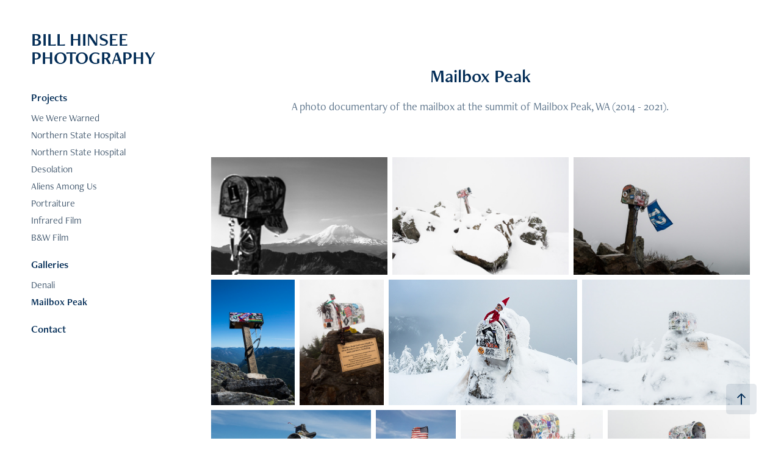

--- FILE ---
content_type: text/html; charset=utf-8
request_url: https://billhinsee.photography/mailbox-peak
body_size: 9732
content:
<!DOCTYPE HTML>
<html lang="en-US">
<head>
  <meta charset="UTF-8" />
  <meta name="viewport" content="width=device-width, initial-scale=1" />
      <meta name="keywords"  content="Bill Hinsee" />
      <meta name="description"  content="A photo documentary of the mailbox at the summit of Mailbox Peak, WA (2014 - 2021)." />
      <meta name="twitter:card"  content="summary_large_image" />
      <meta name="twitter:site"  content="@AdobePortfolio" />
      <meta  property="og:title" content="Bill Hinsee Photography - Mailbox Peak" />
      <meta  property="og:description" content="A photo documentary of the mailbox at the summit of Mailbox Peak, WA (2014 - 2021)." />
      <meta  property="og:image" content="https://cdn.myportfolio.com/db5d15fbeaa1742bac0a68988f054d37/253e2552-2445-433e-a940-b121d0037788_car_3x2.jpg?h=338f343bed7371ab65be46ed2d7421df" />
      <link rel="icon" href="[data-uri]"  />
      <link rel="stylesheet" href="/dist/css/main.css" type="text/css" />
      <link rel="stylesheet" href="https://cdn.myportfolio.com/db5d15fbeaa1742bac0a68988f054d37/91fc49f26ece9dd7f94b9e745f6868431765350853.css?h=b95c85d7dbc865ac9db0765f2200093c" type="text/css" />
    <link rel="canonical" href="https://billhinsee.photography/mailbox-peak" />
      <title>Bill Hinsee Photography - Mailbox Peak</title>
    <script type="text/javascript" src="//use.typekit.net/ik/[base64].js?cb=8dae7d4d979f383d5ca1dd118e49b6878a07c580" async onload="
    try {
      window.Typekit.load();
    } catch (e) {
      console.warn('Typekit not loaded.');
    }
    "></script>
</head>
  <body class="transition-enabled">  <div class='page-background-video page-background-video-with-panel'>
  </div>
  <div class="js-responsive-nav">
    <div class="responsive-nav has-social">
      <div class="close-responsive-click-area js-close-responsive-nav">
        <div class="close-responsive-button"></div>
      </div>
          <nav data-hover-hint="nav">
              <ul class="group">
                  <li class="gallery-title"><a href="/projects" >Projects</a></li>
            <li class="project-title"><a href="/we-were-warned" >We Were Warned</a></li>
            <li class="project-title"><a href="/northern-state-hospital-analog" >Northern State Hospital</a></li>
            <li class="project-title"><a href="/northern-state-hospital" >Northern State Hospital</a></li>
            <li class="project-title"><a href="/desolation" >Desolation</a></li>
            <li class="project-title"><a href="/aliens-among-us" >Aliens Among Us</a></li>
            <li class="project-title"><a href="/portraiture" >Portraiture</a></li>
            <li class="project-title"><a href="/infrared-film" >Infrared Film</a></li>
            <li class="project-title"><a href="/bw-film" >B&amp;W Film</a></li>
              </ul>
              <ul class="group">
                  <li class="gallery-title"><a href="/galleries" >Galleries</a></li>
            <li class="project-title"><a href="/denali" >Denali</a></li>
            <li class="project-title"><a href="/mailbox-peak" class="active">Mailbox Peak</a></li>
              </ul>
      <div class="page-title">
        <a href="/contact" >Contact</a>
      </div>
              <div class="social pf-nav-social" data-hover-hint="navSocialIcons">
                <ul>
                </ul>
              </div>
          </nav>
    </div>
  </div>
  <div class="site-wrap cfix">
    <div class="site-container">
      <div class="site-content e2e-site-content">
        <div class="sidebar-content">
          <header class="site-header">
              <div class="logo-wrap" data-hover-hint="logo">
                    <div class="logo e2e-site-logo-text logo-text  ">
    <a href="/galleries" class="preserve-whitespace">Bill Hinsee Photography</a>

</div>
              </div>
  <div class="hamburger-click-area js-hamburger">
    <div class="hamburger">
      <i></i>
      <i></i>
      <i></i>
    </div>
  </div>
          </header>
              <nav data-hover-hint="nav">
              <ul class="group">
                  <li class="gallery-title"><a href="/projects" >Projects</a></li>
            <li class="project-title"><a href="/we-were-warned" >We Were Warned</a></li>
            <li class="project-title"><a href="/northern-state-hospital-analog" >Northern State Hospital</a></li>
            <li class="project-title"><a href="/northern-state-hospital" >Northern State Hospital</a></li>
            <li class="project-title"><a href="/desolation" >Desolation</a></li>
            <li class="project-title"><a href="/aliens-among-us" >Aliens Among Us</a></li>
            <li class="project-title"><a href="/portraiture" >Portraiture</a></li>
            <li class="project-title"><a href="/infrared-film" >Infrared Film</a></li>
            <li class="project-title"><a href="/bw-film" >B&amp;W Film</a></li>
              </ul>
              <ul class="group">
                  <li class="gallery-title"><a href="/galleries" >Galleries</a></li>
            <li class="project-title"><a href="/denali" >Denali</a></li>
            <li class="project-title"><a href="/mailbox-peak" class="active">Mailbox Peak</a></li>
              </ul>
      <div class="page-title">
        <a href="/contact" >Contact</a>
      </div>
                  <div class="social pf-nav-social" data-hover-hint="navSocialIcons">
                    <ul>
                    </ul>
                  </div>
              </nav>
        </div>
        <main>
  <div class="page-container js-site-wrap" data-context="page.page.container" data-hover-hint="pageContainer">
    <section class="page standard-modules">
        <header class="page-header content" data-context="pages" data-identity="id:p611c22904ba1e16f6c44cd439ae4c34f52f82fb0c7eb12b23d83f" data-hover-hint="pageHeader" data-hover-hint-id="p611c22904ba1e16f6c44cd439ae4c34f52f82fb0c7eb12b23d83f">
            <h1 class="title preserve-whitespace e2e-site-page-title">Mailbox Peak</h1>
            <p class="description">A photo documentary of the mailbox at the summit of Mailbox Peak, WA (2014 - 2021).</p>
        </header>
      <div class="page-content js-page-content" data-context="pages" data-identity="id:p611c22904ba1e16f6c44cd439ae4c34f52f82fb0c7eb12b23d83f">
        <div id="project-canvas" class="js-project-modules modules content">
          <div id="project-modules">
              
              
              
              
              
              
              
              <div class="project-module module media_collection project-module-media_collection" data-id="m611c241bd2451411ffe08e9f9a3d198e3f84ad5fe6b5be4ed6da7"  style="padding-top: px;
padding-bottom: px;
">
  <div class="grid--main js-grid-main" data-grid-max-images="
  ">
    <div class="grid__item-container js-grid-item-container" data-flex-grow="389.524506218" style="width:389.524506218px; flex-grow:389.524506218;" data-width="1920" data-height="1281">
      <script type="text/html" class="js-lightbox-slide-content">
        <div class="grid__image-wrapper">
          <img src="https://cdn.myportfolio.com/db5d15fbeaa1742bac0a68988f054d37/aa895c45-674c-4eb3-a5c8-0f536a010c18_rw_1920.jpg?h=989f3cf92789c6a949b34056bfcdf41d" srcset="https://cdn.myportfolio.com/db5d15fbeaa1742bac0a68988f054d37/aa895c45-674c-4eb3-a5c8-0f536a010c18_rw_600.jpg?h=4c304723d88981f99501a0bf7e0ed17b 600w,https://cdn.myportfolio.com/db5d15fbeaa1742bac0a68988f054d37/aa895c45-674c-4eb3-a5c8-0f536a010c18_rw_1200.jpg?h=686aaa76237d1c395e58fc9ba0af3764 1200w,https://cdn.myportfolio.com/db5d15fbeaa1742bac0a68988f054d37/aa895c45-674c-4eb3-a5c8-0f536a010c18_rw_1920.jpg?h=989f3cf92789c6a949b34056bfcdf41d 1920w,"  sizes="(max-width: 1920px) 100vw, 1920px">
        <div>
      </script>
      <img
        class="grid__item-image js-grid__item-image grid__item-image-lazy js-lazy"
        src="[data-uri]"
        
        data-src="https://cdn.myportfolio.com/db5d15fbeaa1742bac0a68988f054d37/aa895c45-674c-4eb3-a5c8-0f536a010c18_rw_1920.jpg?h=989f3cf92789c6a949b34056bfcdf41d"
        data-srcset="https://cdn.myportfolio.com/db5d15fbeaa1742bac0a68988f054d37/aa895c45-674c-4eb3-a5c8-0f536a010c18_rw_600.jpg?h=4c304723d88981f99501a0bf7e0ed17b 600w,https://cdn.myportfolio.com/db5d15fbeaa1742bac0a68988f054d37/aa895c45-674c-4eb3-a5c8-0f536a010c18_rw_1200.jpg?h=686aaa76237d1c395e58fc9ba0af3764 1200w,https://cdn.myportfolio.com/db5d15fbeaa1742bac0a68988f054d37/aa895c45-674c-4eb3-a5c8-0f536a010c18_rw_1920.jpg?h=989f3cf92789c6a949b34056bfcdf41d 1920w,"
      >
      <span class="grid__item-filler" style="padding-bottom:66.748046875%;"></span>
    </div>
    <div class="grid__item-container js-grid-item-container" data-flex-grow="389.524506218" style="width:389.524506218px; flex-grow:389.524506218;" data-width="1920" data-height="1281">
      <script type="text/html" class="js-lightbox-slide-content">
        <div class="grid__image-wrapper">
          <img src="https://cdn.myportfolio.com/db5d15fbeaa1742bac0a68988f054d37/3951ed05-ad9a-434b-a8e2-a7a588d30993_rw_1920.jpg?h=4245e7e3f1e980b0730c62e31875809a" srcset="https://cdn.myportfolio.com/db5d15fbeaa1742bac0a68988f054d37/3951ed05-ad9a-434b-a8e2-a7a588d30993_rw_600.jpg?h=f4c08370ed51fc18790c765cebcb710a 600w,https://cdn.myportfolio.com/db5d15fbeaa1742bac0a68988f054d37/3951ed05-ad9a-434b-a8e2-a7a588d30993_rw_1200.jpg?h=263edfe4c55de5d99a063feca12ad13c 1200w,https://cdn.myportfolio.com/db5d15fbeaa1742bac0a68988f054d37/3951ed05-ad9a-434b-a8e2-a7a588d30993_rw_1920.jpg?h=4245e7e3f1e980b0730c62e31875809a 1920w,"  sizes="(max-width: 1920px) 100vw, 1920px">
        <div>
      </script>
      <img
        class="grid__item-image js-grid__item-image grid__item-image-lazy js-lazy"
        src="[data-uri]"
        
        data-src="https://cdn.myportfolio.com/db5d15fbeaa1742bac0a68988f054d37/3951ed05-ad9a-434b-a8e2-a7a588d30993_rw_1920.jpg?h=4245e7e3f1e980b0730c62e31875809a"
        data-srcset="https://cdn.myportfolio.com/db5d15fbeaa1742bac0a68988f054d37/3951ed05-ad9a-434b-a8e2-a7a588d30993_rw_600.jpg?h=f4c08370ed51fc18790c765cebcb710a 600w,https://cdn.myportfolio.com/db5d15fbeaa1742bac0a68988f054d37/3951ed05-ad9a-434b-a8e2-a7a588d30993_rw_1200.jpg?h=263edfe4c55de5d99a063feca12ad13c 1200w,https://cdn.myportfolio.com/db5d15fbeaa1742bac0a68988f054d37/3951ed05-ad9a-434b-a8e2-a7a588d30993_rw_1920.jpg?h=4245e7e3f1e980b0730c62e31875809a 1920w,"
      >
      <span class="grid__item-filler" style="padding-bottom:66.748046875%;"></span>
    </div>
    <div class="grid__item-container js-grid-item-container" data-flex-grow="389.524506218" style="width:389.524506218px; flex-grow:389.524506218;" data-width="1728" data-height="1153">
      <script type="text/html" class="js-lightbox-slide-content">
        <div class="grid__image-wrapper">
          <img src="https://cdn.myportfolio.com/db5d15fbeaa1742bac0a68988f054d37/4a82e967-e551-44d6-a215-a77d48791f10_rw_1920.jpg?h=8f05a00707938ccee91fadeecf357a5e" srcset="https://cdn.myportfolio.com/db5d15fbeaa1742bac0a68988f054d37/4a82e967-e551-44d6-a215-a77d48791f10_rw_600.jpg?h=d00b337a61da1be2777eda2da9f624ec 600w,https://cdn.myportfolio.com/db5d15fbeaa1742bac0a68988f054d37/4a82e967-e551-44d6-a215-a77d48791f10_rw_1200.jpg?h=cdf5637da5fb0d586993deb2563b6067 1200w,https://cdn.myportfolio.com/db5d15fbeaa1742bac0a68988f054d37/4a82e967-e551-44d6-a215-a77d48791f10_rw_1920.jpg?h=8f05a00707938ccee91fadeecf357a5e 1728w,"  sizes="(max-width: 1728px) 100vw, 1728px">
        <div>
      </script>
      <img
        class="grid__item-image js-grid__item-image grid__item-image-lazy js-lazy"
        src="[data-uri]"
        
        data-src="https://cdn.myportfolio.com/db5d15fbeaa1742bac0a68988f054d37/4a82e967-e551-44d6-a215-a77d48791f10_rw_1920.jpg?h=8f05a00707938ccee91fadeecf357a5e"
        data-srcset="https://cdn.myportfolio.com/db5d15fbeaa1742bac0a68988f054d37/4a82e967-e551-44d6-a215-a77d48791f10_rw_600.jpg?h=d00b337a61da1be2777eda2da9f624ec 600w,https://cdn.myportfolio.com/db5d15fbeaa1742bac0a68988f054d37/4a82e967-e551-44d6-a215-a77d48791f10_rw_1200.jpg?h=cdf5637da5fb0d586993deb2563b6067 1200w,https://cdn.myportfolio.com/db5d15fbeaa1742bac0a68988f054d37/4a82e967-e551-44d6-a215-a77d48791f10_rw_1920.jpg?h=8f05a00707938ccee91fadeecf357a5e 1728w,"
      >
      <span class="grid__item-filler" style="padding-bottom:66.748046875%;"></span>
    </div>
    <div class="grid__item-container js-grid-item-container" data-flex-grow="173.544921875" style="width:173.544921875px; flex-grow:173.544921875;" data-width="1367" data-height="2048">
      <script type="text/html" class="js-lightbox-slide-content">
        <div class="grid__image-wrapper">
          <img src="https://cdn.myportfolio.com/db5d15fbeaa1742bac0a68988f054d37/1339970f-7dd8-457d-a344-4753e622831f_rw_1920.jpg?h=80f9b989f9d782690d8ee8ca054ac2d2" srcset="https://cdn.myportfolio.com/db5d15fbeaa1742bac0a68988f054d37/1339970f-7dd8-457d-a344-4753e622831f_rw_600.jpg?h=f438c2307e91e021792d1948482aafd5 600w,https://cdn.myportfolio.com/db5d15fbeaa1742bac0a68988f054d37/1339970f-7dd8-457d-a344-4753e622831f_rw_1200.jpg?h=e547512690faae4a58ca148ace67968f 1200w,https://cdn.myportfolio.com/db5d15fbeaa1742bac0a68988f054d37/1339970f-7dd8-457d-a344-4753e622831f_rw_1920.jpg?h=80f9b989f9d782690d8ee8ca054ac2d2 1367w,"  sizes="(max-width: 1367px) 100vw, 1367px">
        <div>
      </script>
      <img
        class="grid__item-image js-grid__item-image grid__item-image-lazy js-lazy"
        src="[data-uri]"
        
        data-src="https://cdn.myportfolio.com/db5d15fbeaa1742bac0a68988f054d37/1339970f-7dd8-457d-a344-4753e622831f_rw_1920.jpg?h=80f9b989f9d782690d8ee8ca054ac2d2"
        data-srcset="https://cdn.myportfolio.com/db5d15fbeaa1742bac0a68988f054d37/1339970f-7dd8-457d-a344-4753e622831f_rw_600.jpg?h=f438c2307e91e021792d1948482aafd5 600w,https://cdn.myportfolio.com/db5d15fbeaa1742bac0a68988f054d37/1339970f-7dd8-457d-a344-4753e622831f_rw_1200.jpg?h=e547512690faae4a58ca148ace67968f 1200w,https://cdn.myportfolio.com/db5d15fbeaa1742bac0a68988f054d37/1339970f-7dd8-457d-a344-4753e622831f_rw_1920.jpg?h=80f9b989f9d782690d8ee8ca054ac2d2 1367w,"
      >
      <span class="grid__item-filler" style="padding-bottom:149.81711777615%;"></span>
    </div>
    <div class="grid__item-container js-grid-item-container" data-flex-grow="173.291015625" style="width:173.291015625px; flex-grow:173.291015625;" data-width="1365" data-height="2048">
      <script type="text/html" class="js-lightbox-slide-content">
        <div class="grid__image-wrapper">
          <img src="https://cdn.myportfolio.com/db5d15fbeaa1742bac0a68988f054d37/32f7a6a0-66ef-43a9-a0a2-43514ad67fe2_rw_1920.jpg?h=a6e92523335cf84e5ef5bd93366eb27e" srcset="https://cdn.myportfolio.com/db5d15fbeaa1742bac0a68988f054d37/32f7a6a0-66ef-43a9-a0a2-43514ad67fe2_rw_600.jpg?h=cdc225a50f28a1e621ccd5d3a510e5c0 600w,https://cdn.myportfolio.com/db5d15fbeaa1742bac0a68988f054d37/32f7a6a0-66ef-43a9-a0a2-43514ad67fe2_rw_1200.jpg?h=7b950cdcd01cd6ebe2ce780a604ac2b6 1200w,https://cdn.myportfolio.com/db5d15fbeaa1742bac0a68988f054d37/32f7a6a0-66ef-43a9-a0a2-43514ad67fe2_rw_1920.jpg?h=a6e92523335cf84e5ef5bd93366eb27e 1365w,"  sizes="(max-width: 1365px) 100vw, 1365px">
        <div>
      </script>
      <img
        class="grid__item-image js-grid__item-image grid__item-image-lazy js-lazy"
        src="[data-uri]"
        
        data-src="https://cdn.myportfolio.com/db5d15fbeaa1742bac0a68988f054d37/32f7a6a0-66ef-43a9-a0a2-43514ad67fe2_rw_1920.jpg?h=a6e92523335cf84e5ef5bd93366eb27e"
        data-srcset="https://cdn.myportfolio.com/db5d15fbeaa1742bac0a68988f054d37/32f7a6a0-66ef-43a9-a0a2-43514ad67fe2_rw_600.jpg?h=cdc225a50f28a1e621ccd5d3a510e5c0 600w,https://cdn.myportfolio.com/db5d15fbeaa1742bac0a68988f054d37/32f7a6a0-66ef-43a9-a0a2-43514ad67fe2_rw_1200.jpg?h=7b950cdcd01cd6ebe2ce780a604ac2b6 1200w,https://cdn.myportfolio.com/db5d15fbeaa1742bac0a68988f054d37/32f7a6a0-66ef-43a9-a0a2-43514ad67fe2_rw_1920.jpg?h=a6e92523335cf84e5ef5bd93366eb27e 1365w,"
      >
      <span class="grid__item-filler" style="padding-bottom:150.03663003663%;"></span>
    </div>
    <div class="grid__item-container js-grid-item-container" data-flex-grow="390.09523809524" style="width:390.09523809524px; flex-grow:390.09523809524;" data-width="1920" data-height="1279">
      <script type="text/html" class="js-lightbox-slide-content">
        <div class="grid__image-wrapper">
          <img src="https://cdn.myportfolio.com/db5d15fbeaa1742bac0a68988f054d37/9487cd07-1511-45a3-8ac7-17f4a9054b52_rw_1920.jpg?h=047832e8082c8d27b181cd5825bf47c4" srcset="https://cdn.myportfolio.com/db5d15fbeaa1742bac0a68988f054d37/9487cd07-1511-45a3-8ac7-17f4a9054b52_rw_600.jpg?h=ac0f7b7dc0fbf943a54691e1c70fa417 600w,https://cdn.myportfolio.com/db5d15fbeaa1742bac0a68988f054d37/9487cd07-1511-45a3-8ac7-17f4a9054b52_rw_1200.jpg?h=6624461fce3cf115723c254d2336e7d6 1200w,https://cdn.myportfolio.com/db5d15fbeaa1742bac0a68988f054d37/9487cd07-1511-45a3-8ac7-17f4a9054b52_rw_1920.jpg?h=047832e8082c8d27b181cd5825bf47c4 1920w,"  sizes="(max-width: 1920px) 100vw, 1920px">
        <div>
      </script>
      <img
        class="grid__item-image js-grid__item-image grid__item-image-lazy js-lazy"
        src="[data-uri]"
        
        data-src="https://cdn.myportfolio.com/db5d15fbeaa1742bac0a68988f054d37/9487cd07-1511-45a3-8ac7-17f4a9054b52_rw_1920.jpg?h=047832e8082c8d27b181cd5825bf47c4"
        data-srcset="https://cdn.myportfolio.com/db5d15fbeaa1742bac0a68988f054d37/9487cd07-1511-45a3-8ac7-17f4a9054b52_rw_600.jpg?h=ac0f7b7dc0fbf943a54691e1c70fa417 600w,https://cdn.myportfolio.com/db5d15fbeaa1742bac0a68988f054d37/9487cd07-1511-45a3-8ac7-17f4a9054b52_rw_1200.jpg?h=6624461fce3cf115723c254d2336e7d6 1200w,https://cdn.myportfolio.com/db5d15fbeaa1742bac0a68988f054d37/9487cd07-1511-45a3-8ac7-17f4a9054b52_rw_1920.jpg?h=047832e8082c8d27b181cd5825bf47c4 1920w,"
      >
      <span class="grid__item-filler" style="padding-bottom:66.650390625%;"></span>
    </div>
    <div class="grid__item-container js-grid-item-container" data-flex-grow="346.89250814332" style="width:346.89250814332px; flex-grow:346.89250814332;" data-width="1920" data-height="1438">
      <script type="text/html" class="js-lightbox-slide-content">
        <div class="grid__image-wrapper">
          <img src="https://cdn.myportfolio.com/db5d15fbeaa1742bac0a68988f054d37/7aa76bca-1113-4ced-b053-9f6363f33008_rw_1920.jpg?h=7017d2423c39b25ab676e04df21c6f17" srcset="https://cdn.myportfolio.com/db5d15fbeaa1742bac0a68988f054d37/7aa76bca-1113-4ced-b053-9f6363f33008_rw_600.jpg?h=c3f9a3241ee3543c942d5591629dae01 600w,https://cdn.myportfolio.com/db5d15fbeaa1742bac0a68988f054d37/7aa76bca-1113-4ced-b053-9f6363f33008_rw_1200.jpg?h=3afbca89d0cccc9f0fdf988d4d4e23f0 1200w,https://cdn.myportfolio.com/db5d15fbeaa1742bac0a68988f054d37/7aa76bca-1113-4ced-b053-9f6363f33008_rw_1920.jpg?h=7017d2423c39b25ab676e04df21c6f17 1920w,"  sizes="(max-width: 1920px) 100vw, 1920px">
        <div>
      </script>
      <img
        class="grid__item-image js-grid__item-image grid__item-image-lazy js-lazy"
        src="[data-uri]"
        
        data-src="https://cdn.myportfolio.com/db5d15fbeaa1742bac0a68988f054d37/7aa76bca-1113-4ced-b053-9f6363f33008_rw_1920.jpg?h=7017d2423c39b25ab676e04df21c6f17"
        data-srcset="https://cdn.myportfolio.com/db5d15fbeaa1742bac0a68988f054d37/7aa76bca-1113-4ced-b053-9f6363f33008_rw_600.jpg?h=c3f9a3241ee3543c942d5591629dae01 600w,https://cdn.myportfolio.com/db5d15fbeaa1742bac0a68988f054d37/7aa76bca-1113-4ced-b053-9f6363f33008_rw_1200.jpg?h=3afbca89d0cccc9f0fdf988d4d4e23f0 1200w,https://cdn.myportfolio.com/db5d15fbeaa1742bac0a68988f054d37/7aa76bca-1113-4ced-b053-9f6363f33008_rw_1920.jpg?h=7017d2423c39b25ab676e04df21c6f17 1920w,"
      >
      <span class="grid__item-filler" style="padding-bottom:74.951171875%;"></span>
    </div>
    <div class="grid__item-container js-grid-item-container" data-flex-grow="390.09523809524" style="width:390.09523809524px; flex-grow:390.09523809524;" data-width="1920" data-height="1279">
      <script type="text/html" class="js-lightbox-slide-content">
        <div class="grid__image-wrapper">
          <img src="https://cdn.myportfolio.com/db5d15fbeaa1742bac0a68988f054d37/08c11ed4-0fcb-424b-8f78-1d0b9a91ed9e_rw_1920.jpg?h=8f4bf9065cac4d9f7da24e05989ca3a9" srcset="https://cdn.myportfolio.com/db5d15fbeaa1742bac0a68988f054d37/08c11ed4-0fcb-424b-8f78-1d0b9a91ed9e_rw_600.jpg?h=cf43d56233c1936208376e1541d337cc 600w,https://cdn.myportfolio.com/db5d15fbeaa1742bac0a68988f054d37/08c11ed4-0fcb-424b-8f78-1d0b9a91ed9e_rw_1200.jpg?h=84fb68bc93d6a2ff20c8f33e6f3b5551 1200w,https://cdn.myportfolio.com/db5d15fbeaa1742bac0a68988f054d37/08c11ed4-0fcb-424b-8f78-1d0b9a91ed9e_rw_1920.jpg?h=8f4bf9065cac4d9f7da24e05989ca3a9 1920w,"  sizes="(max-width: 1920px) 100vw, 1920px">
        <div>
      </script>
      <img
        class="grid__item-image js-grid__item-image grid__item-image-lazy js-lazy"
        src="[data-uri]"
        
        data-src="https://cdn.myportfolio.com/db5d15fbeaa1742bac0a68988f054d37/08c11ed4-0fcb-424b-8f78-1d0b9a91ed9e_rw_1920.jpg?h=8f4bf9065cac4d9f7da24e05989ca3a9"
        data-srcset="https://cdn.myportfolio.com/db5d15fbeaa1742bac0a68988f054d37/08c11ed4-0fcb-424b-8f78-1d0b9a91ed9e_rw_600.jpg?h=cf43d56233c1936208376e1541d337cc 600w,https://cdn.myportfolio.com/db5d15fbeaa1742bac0a68988f054d37/08c11ed4-0fcb-424b-8f78-1d0b9a91ed9e_rw_1200.jpg?h=84fb68bc93d6a2ff20c8f33e6f3b5551 1200w,https://cdn.myportfolio.com/db5d15fbeaa1742bac0a68988f054d37/08c11ed4-0fcb-424b-8f78-1d0b9a91ed9e_rw_1920.jpg?h=8f4bf9065cac4d9f7da24e05989ca3a9 1920w,"
      >
      <span class="grid__item-filler" style="padding-bottom:66.650390625%;"></span>
    </div>
    <div class="grid__item-container js-grid-item-container" data-flex-grow="195" style="width:195px; flex-grow:195;" data-width="1536" data-height="2048">
      <script type="text/html" class="js-lightbox-slide-content">
        <div class="grid__image-wrapper">
          <img src="https://cdn.myportfolio.com/db5d15fbeaa1742bac0a68988f054d37/095573ff-abe2-4953-bb60-68e5259bbe04_rw_1920.jpg?h=3408f39c1f0d7da2fb909cdb49bdbe90" srcset="https://cdn.myportfolio.com/db5d15fbeaa1742bac0a68988f054d37/095573ff-abe2-4953-bb60-68e5259bbe04_rw_600.jpg?h=d1d37d526833276b10135bc62763ab08 600w,https://cdn.myportfolio.com/db5d15fbeaa1742bac0a68988f054d37/095573ff-abe2-4953-bb60-68e5259bbe04_rw_1200.jpg?h=09e21256fba9ecad1699aff756563cc5 1200w,https://cdn.myportfolio.com/db5d15fbeaa1742bac0a68988f054d37/095573ff-abe2-4953-bb60-68e5259bbe04_rw_1920.jpg?h=3408f39c1f0d7da2fb909cdb49bdbe90 1536w,"  sizes="(max-width: 1536px) 100vw, 1536px">
        <div>
      </script>
      <img
        class="grid__item-image js-grid__item-image grid__item-image-lazy js-lazy"
        src="[data-uri]"
        
        data-src="https://cdn.myportfolio.com/db5d15fbeaa1742bac0a68988f054d37/095573ff-abe2-4953-bb60-68e5259bbe04_rw_1920.jpg?h=3408f39c1f0d7da2fb909cdb49bdbe90"
        data-srcset="https://cdn.myportfolio.com/db5d15fbeaa1742bac0a68988f054d37/095573ff-abe2-4953-bb60-68e5259bbe04_rw_600.jpg?h=d1d37d526833276b10135bc62763ab08 600w,https://cdn.myportfolio.com/db5d15fbeaa1742bac0a68988f054d37/095573ff-abe2-4953-bb60-68e5259bbe04_rw_1200.jpg?h=09e21256fba9ecad1699aff756563cc5 1200w,https://cdn.myportfolio.com/db5d15fbeaa1742bac0a68988f054d37/095573ff-abe2-4953-bb60-68e5259bbe04_rw_1920.jpg?h=3408f39c1f0d7da2fb909cdb49bdbe90 1536w,"
      >
      <span class="grid__item-filler" style="padding-bottom:133.33333333333%;"></span>
    </div>
    <div class="grid__item-container js-grid-item-container" data-flex-grow="346.66666666667" style="width:346.66666666667px; flex-grow:346.66666666667;" data-width="1920" data-height="1440">
      <script type="text/html" class="js-lightbox-slide-content">
        <div class="grid__image-wrapper">
          <img src="https://cdn.myportfolio.com/db5d15fbeaa1742bac0a68988f054d37/a0025b8e-f73d-4dc0-8765-4cfefd9c9b10_rw_1920.jpg?h=edda30a87b14fc43bfefea8a122c2932" srcset="https://cdn.myportfolio.com/db5d15fbeaa1742bac0a68988f054d37/a0025b8e-f73d-4dc0-8765-4cfefd9c9b10_rw_600.jpg?h=8e3a65d981cc6d0f5278ee71d6dc2e29 600w,https://cdn.myportfolio.com/db5d15fbeaa1742bac0a68988f054d37/a0025b8e-f73d-4dc0-8765-4cfefd9c9b10_rw_1200.jpg?h=8e8326f974b753850a3f6d98d3349dcc 1200w,https://cdn.myportfolio.com/db5d15fbeaa1742bac0a68988f054d37/a0025b8e-f73d-4dc0-8765-4cfefd9c9b10_rw_1920.jpg?h=edda30a87b14fc43bfefea8a122c2932 1920w,"  sizes="(max-width: 1920px) 100vw, 1920px">
        <div>
      </script>
      <img
        class="grid__item-image js-grid__item-image grid__item-image-lazy js-lazy"
        src="[data-uri]"
        
        data-src="https://cdn.myportfolio.com/db5d15fbeaa1742bac0a68988f054d37/a0025b8e-f73d-4dc0-8765-4cfefd9c9b10_rw_1920.jpg?h=edda30a87b14fc43bfefea8a122c2932"
        data-srcset="https://cdn.myportfolio.com/db5d15fbeaa1742bac0a68988f054d37/a0025b8e-f73d-4dc0-8765-4cfefd9c9b10_rw_600.jpg?h=8e3a65d981cc6d0f5278ee71d6dc2e29 600w,https://cdn.myportfolio.com/db5d15fbeaa1742bac0a68988f054d37/a0025b8e-f73d-4dc0-8765-4cfefd9c9b10_rw_1200.jpg?h=8e8326f974b753850a3f6d98d3349dcc 1200w,https://cdn.myportfolio.com/db5d15fbeaa1742bac0a68988f054d37/a0025b8e-f73d-4dc0-8765-4cfefd9c9b10_rw_1920.jpg?h=edda30a87b14fc43bfefea8a122c2932 1920w,"
      >
      <span class="grid__item-filler" style="padding-bottom:75%;"></span>
    </div>
    <div class="grid__item-container js-grid-item-container" data-flex-grow="346.89250814332" style="width:346.89250814332px; flex-grow:346.89250814332;" data-width="1920" data-height="1439">
      <script type="text/html" class="js-lightbox-slide-content">
        <div class="grid__image-wrapper">
          <img src="https://cdn.myportfolio.com/db5d15fbeaa1742bac0a68988f054d37/b99cb78d-69ee-4468-87f6-b98271428d8d_rw_1920.jpg?h=8cc6663a66aeb6c8bb8fa95536b033f1" srcset="https://cdn.myportfolio.com/db5d15fbeaa1742bac0a68988f054d37/b99cb78d-69ee-4468-87f6-b98271428d8d_rw_600.jpg?h=31c907cf70e1ece8b7230fa2d6ff5cdd 600w,https://cdn.myportfolio.com/db5d15fbeaa1742bac0a68988f054d37/b99cb78d-69ee-4468-87f6-b98271428d8d_rw_1200.jpg?h=91f3240c0d677b8ce2fc9653104f2cc1 1200w,https://cdn.myportfolio.com/db5d15fbeaa1742bac0a68988f054d37/b99cb78d-69ee-4468-87f6-b98271428d8d_rw_1920.jpg?h=8cc6663a66aeb6c8bb8fa95536b033f1 1920w,"  sizes="(max-width: 1920px) 100vw, 1920px">
        <div>
      </script>
      <img
        class="grid__item-image js-grid__item-image grid__item-image-lazy js-lazy"
        src="[data-uri]"
        
        data-src="https://cdn.myportfolio.com/db5d15fbeaa1742bac0a68988f054d37/b99cb78d-69ee-4468-87f6-b98271428d8d_rw_1920.jpg?h=8cc6663a66aeb6c8bb8fa95536b033f1"
        data-srcset="https://cdn.myportfolio.com/db5d15fbeaa1742bac0a68988f054d37/b99cb78d-69ee-4468-87f6-b98271428d8d_rw_600.jpg?h=31c907cf70e1ece8b7230fa2d6ff5cdd 600w,https://cdn.myportfolio.com/db5d15fbeaa1742bac0a68988f054d37/b99cb78d-69ee-4468-87f6-b98271428d8d_rw_1200.jpg?h=91f3240c0d677b8ce2fc9653104f2cc1 1200w,https://cdn.myportfolio.com/db5d15fbeaa1742bac0a68988f054d37/b99cb78d-69ee-4468-87f6-b98271428d8d_rw_1920.jpg?h=8cc6663a66aeb6c8bb8fa95536b033f1 1920w,"
      >
      <span class="grid__item-filler" style="padding-bottom:74.951171875%;"></span>
    </div>
    <div class="grid__item-container js-grid-item-container" data-flex-grow="346.66666666667" style="width:346.66666666667px; flex-grow:346.66666666667;" data-width="1920" data-height="1440">
      <script type="text/html" class="js-lightbox-slide-content">
        <div class="grid__image-wrapper">
          <img src="https://cdn.myportfolio.com/db5d15fbeaa1742bac0a68988f054d37/938e42ea-5a38-429a-a04f-ac8a1795c302_rw_1920.jpg?h=f5e3a0ac868feaf7206dfa6d58d69040" srcset="https://cdn.myportfolio.com/db5d15fbeaa1742bac0a68988f054d37/938e42ea-5a38-429a-a04f-ac8a1795c302_rw_600.jpg?h=93f2adfbda173c4c57534b035e867a14 600w,https://cdn.myportfolio.com/db5d15fbeaa1742bac0a68988f054d37/938e42ea-5a38-429a-a04f-ac8a1795c302_rw_1200.jpg?h=df1b667179fd0635c598aafc3eecf542 1200w,https://cdn.myportfolio.com/db5d15fbeaa1742bac0a68988f054d37/938e42ea-5a38-429a-a04f-ac8a1795c302_rw_1920.jpg?h=f5e3a0ac868feaf7206dfa6d58d69040 1920w,"  sizes="(max-width: 1920px) 100vw, 1920px">
        <div>
      </script>
      <img
        class="grid__item-image js-grid__item-image grid__item-image-lazy js-lazy"
        src="[data-uri]"
        
        data-src="https://cdn.myportfolio.com/db5d15fbeaa1742bac0a68988f054d37/938e42ea-5a38-429a-a04f-ac8a1795c302_rw_1920.jpg?h=f5e3a0ac868feaf7206dfa6d58d69040"
        data-srcset="https://cdn.myportfolio.com/db5d15fbeaa1742bac0a68988f054d37/938e42ea-5a38-429a-a04f-ac8a1795c302_rw_600.jpg?h=93f2adfbda173c4c57534b035e867a14 600w,https://cdn.myportfolio.com/db5d15fbeaa1742bac0a68988f054d37/938e42ea-5a38-429a-a04f-ac8a1795c302_rw_1200.jpg?h=df1b667179fd0635c598aafc3eecf542 1200w,https://cdn.myportfolio.com/db5d15fbeaa1742bac0a68988f054d37/938e42ea-5a38-429a-a04f-ac8a1795c302_rw_1920.jpg?h=f5e3a0ac868feaf7206dfa6d58d69040 1920w,"
      >
      <span class="grid__item-filler" style="padding-bottom:75%;"></span>
    </div>
    <div class="grid__item-container js-grid-item-container" data-flex-grow="346.66666666667" style="width:346.66666666667px; flex-grow:346.66666666667;" data-width="1920" data-height="1440">
      <script type="text/html" class="js-lightbox-slide-content">
        <div class="grid__image-wrapper">
          <img src="https://cdn.myportfolio.com/db5d15fbeaa1742bac0a68988f054d37/5b5f16d9-70ac-4ff6-9790-99210d6bf08c_rw_1920.jpg?h=d9faae54b10c18d6a1298223bba5f2de" srcset="https://cdn.myportfolio.com/db5d15fbeaa1742bac0a68988f054d37/5b5f16d9-70ac-4ff6-9790-99210d6bf08c_rw_600.jpg?h=7f6c119d9ecf459efe9ecc153acc4380 600w,https://cdn.myportfolio.com/db5d15fbeaa1742bac0a68988f054d37/5b5f16d9-70ac-4ff6-9790-99210d6bf08c_rw_1200.jpg?h=77365c86f122c501fff408ee12cc76f3 1200w,https://cdn.myportfolio.com/db5d15fbeaa1742bac0a68988f054d37/5b5f16d9-70ac-4ff6-9790-99210d6bf08c_rw_1920.jpg?h=d9faae54b10c18d6a1298223bba5f2de 1920w,"  sizes="(max-width: 1920px) 100vw, 1920px">
        <div>
      </script>
      <img
        class="grid__item-image js-grid__item-image grid__item-image-lazy js-lazy"
        src="[data-uri]"
        
        data-src="https://cdn.myportfolio.com/db5d15fbeaa1742bac0a68988f054d37/5b5f16d9-70ac-4ff6-9790-99210d6bf08c_rw_1920.jpg?h=d9faae54b10c18d6a1298223bba5f2de"
        data-srcset="https://cdn.myportfolio.com/db5d15fbeaa1742bac0a68988f054d37/5b5f16d9-70ac-4ff6-9790-99210d6bf08c_rw_600.jpg?h=7f6c119d9ecf459efe9ecc153acc4380 600w,https://cdn.myportfolio.com/db5d15fbeaa1742bac0a68988f054d37/5b5f16d9-70ac-4ff6-9790-99210d6bf08c_rw_1200.jpg?h=77365c86f122c501fff408ee12cc76f3 1200w,https://cdn.myportfolio.com/db5d15fbeaa1742bac0a68988f054d37/5b5f16d9-70ac-4ff6-9790-99210d6bf08c_rw_1920.jpg?h=d9faae54b10c18d6a1298223bba5f2de 1920w,"
      >
      <span class="grid__item-filler" style="padding-bottom:75%;"></span>
    </div>
    <div class="grid__item-container js-grid-item-container" data-flex-grow="346.89250814332" style="width:346.89250814332px; flex-grow:346.89250814332;" data-width="1576" data-height="1181">
      <script type="text/html" class="js-lightbox-slide-content">
        <div class="grid__image-wrapper">
          <img src="https://cdn.myportfolio.com/db5d15fbeaa1742bac0a68988f054d37/849a38a8-d171-41cb-8c6c-6c0b7d7affea_rw_1920.jpg?h=56e60f22244ec8417d647b62c2767a34" srcset="https://cdn.myportfolio.com/db5d15fbeaa1742bac0a68988f054d37/849a38a8-d171-41cb-8c6c-6c0b7d7affea_rw_600.jpg?h=143f572a7b6d549b785cb5f650e4c4cd 600w,https://cdn.myportfolio.com/db5d15fbeaa1742bac0a68988f054d37/849a38a8-d171-41cb-8c6c-6c0b7d7affea_rw_1200.jpg?h=fe82f17c16993e5822db70f0fd855dea 1200w,https://cdn.myportfolio.com/db5d15fbeaa1742bac0a68988f054d37/849a38a8-d171-41cb-8c6c-6c0b7d7affea_rw_1920.jpg?h=56e60f22244ec8417d647b62c2767a34 1576w,"  sizes="(max-width: 1576px) 100vw, 1576px">
        <div>
      </script>
      <img
        class="grid__item-image js-grid__item-image grid__item-image-lazy js-lazy"
        src="[data-uri]"
        
        data-src="https://cdn.myportfolio.com/db5d15fbeaa1742bac0a68988f054d37/849a38a8-d171-41cb-8c6c-6c0b7d7affea_rw_1920.jpg?h=56e60f22244ec8417d647b62c2767a34"
        data-srcset="https://cdn.myportfolio.com/db5d15fbeaa1742bac0a68988f054d37/849a38a8-d171-41cb-8c6c-6c0b7d7affea_rw_600.jpg?h=143f572a7b6d549b785cb5f650e4c4cd 600w,https://cdn.myportfolio.com/db5d15fbeaa1742bac0a68988f054d37/849a38a8-d171-41cb-8c6c-6c0b7d7affea_rw_1200.jpg?h=fe82f17c16993e5822db70f0fd855dea 1200w,https://cdn.myportfolio.com/db5d15fbeaa1742bac0a68988f054d37/849a38a8-d171-41cb-8c6c-6c0b7d7affea_rw_1920.jpg?h=56e60f22244ec8417d647b62c2767a34 1576w,"
      >
      <span class="grid__item-filler" style="padding-bottom:74.951171875%;"></span>
    </div>
    <div class="grid__item-container js-grid-item-container" data-flex-grow="346.89250814332" style="width:346.89250814332px; flex-grow:346.89250814332;" data-width="1920" data-height="1439">
      <script type="text/html" class="js-lightbox-slide-content">
        <div class="grid__image-wrapper">
          <img src="https://cdn.myportfolio.com/db5d15fbeaa1742bac0a68988f054d37/8b219d15-148a-43da-bbf6-627937bf12f1_rw_1920.jpg?h=37801126e2fd178ce6fbb07db1e8a32f" srcset="https://cdn.myportfolio.com/db5d15fbeaa1742bac0a68988f054d37/8b219d15-148a-43da-bbf6-627937bf12f1_rw_600.jpg?h=9b8424c3d3836217ee3723f1a06b1ba4 600w,https://cdn.myportfolio.com/db5d15fbeaa1742bac0a68988f054d37/8b219d15-148a-43da-bbf6-627937bf12f1_rw_1200.jpg?h=ad53719da6006f80f72db2bc586e75cd 1200w,https://cdn.myportfolio.com/db5d15fbeaa1742bac0a68988f054d37/8b219d15-148a-43da-bbf6-627937bf12f1_rw_1920.jpg?h=37801126e2fd178ce6fbb07db1e8a32f 1920w,"  sizes="(max-width: 1920px) 100vw, 1920px">
        <div>
      </script>
      <img
        class="grid__item-image js-grid__item-image grid__item-image-lazy js-lazy"
        src="[data-uri]"
        
        data-src="https://cdn.myportfolio.com/db5d15fbeaa1742bac0a68988f054d37/8b219d15-148a-43da-bbf6-627937bf12f1_rw_1920.jpg?h=37801126e2fd178ce6fbb07db1e8a32f"
        data-srcset="https://cdn.myportfolio.com/db5d15fbeaa1742bac0a68988f054d37/8b219d15-148a-43da-bbf6-627937bf12f1_rw_600.jpg?h=9b8424c3d3836217ee3723f1a06b1ba4 600w,https://cdn.myportfolio.com/db5d15fbeaa1742bac0a68988f054d37/8b219d15-148a-43da-bbf6-627937bf12f1_rw_1200.jpg?h=ad53719da6006f80f72db2bc586e75cd 1200w,https://cdn.myportfolio.com/db5d15fbeaa1742bac0a68988f054d37/8b219d15-148a-43da-bbf6-627937bf12f1_rw_1920.jpg?h=37801126e2fd178ce6fbb07db1e8a32f 1920w,"
      >
      <span class="grid__item-filler" style="padding-bottom:74.951171875%;"></span>
    </div>
    <div class="grid__item-container js-grid-item-container" data-flex-grow="346.89250814332" style="width:346.89250814332px; flex-grow:346.89250814332;" data-width="1920" data-height="1439">
      <script type="text/html" class="js-lightbox-slide-content">
        <div class="grid__image-wrapper">
          <img src="https://cdn.myportfolio.com/db5d15fbeaa1742bac0a68988f054d37/87daa41d-a238-42b3-8126-f090b57f90f8_rw_1920.jpg?h=713b47f2ecdddca356969fcae8a63050" srcset="https://cdn.myportfolio.com/db5d15fbeaa1742bac0a68988f054d37/87daa41d-a238-42b3-8126-f090b57f90f8_rw_600.jpg?h=a33a51b253e68912e9c41fc83ca83ac9 600w,https://cdn.myportfolio.com/db5d15fbeaa1742bac0a68988f054d37/87daa41d-a238-42b3-8126-f090b57f90f8_rw_1200.jpg?h=514066231135edfaa9ea5838e19b75c9 1200w,https://cdn.myportfolio.com/db5d15fbeaa1742bac0a68988f054d37/87daa41d-a238-42b3-8126-f090b57f90f8_rw_1920.jpg?h=713b47f2ecdddca356969fcae8a63050 1920w,"  sizes="(max-width: 1920px) 100vw, 1920px">
        <div>
      </script>
      <img
        class="grid__item-image js-grid__item-image grid__item-image-lazy js-lazy"
        src="[data-uri]"
        
        data-src="https://cdn.myportfolio.com/db5d15fbeaa1742bac0a68988f054d37/87daa41d-a238-42b3-8126-f090b57f90f8_rw_1920.jpg?h=713b47f2ecdddca356969fcae8a63050"
        data-srcset="https://cdn.myportfolio.com/db5d15fbeaa1742bac0a68988f054d37/87daa41d-a238-42b3-8126-f090b57f90f8_rw_600.jpg?h=a33a51b253e68912e9c41fc83ca83ac9 600w,https://cdn.myportfolio.com/db5d15fbeaa1742bac0a68988f054d37/87daa41d-a238-42b3-8126-f090b57f90f8_rw_1200.jpg?h=514066231135edfaa9ea5838e19b75c9 1200w,https://cdn.myportfolio.com/db5d15fbeaa1742bac0a68988f054d37/87daa41d-a238-42b3-8126-f090b57f90f8_rw_1920.jpg?h=713b47f2ecdddca356969fcae8a63050 1920w,"
      >
      <span class="grid__item-filler" style="padding-bottom:74.951171875%;"></span>
    </div>
    <div class="grid__item-container js-grid-item-container" data-flex-grow="346.89250814332" style="width:346.89250814332px; flex-grow:346.89250814332;" data-width="1920" data-height="1439">
      <script type="text/html" class="js-lightbox-slide-content">
        <div class="grid__image-wrapper">
          <img src="https://cdn.myportfolio.com/db5d15fbeaa1742bac0a68988f054d37/ed575b62-e648-411a-be35-5b5b19d22557_rw_1920.jpg?h=cc428de70637e186bb5e0bb4298e56bd" srcset="https://cdn.myportfolio.com/db5d15fbeaa1742bac0a68988f054d37/ed575b62-e648-411a-be35-5b5b19d22557_rw_600.jpg?h=9d438e6cbfa13bf445e66d7a42ef39af 600w,https://cdn.myportfolio.com/db5d15fbeaa1742bac0a68988f054d37/ed575b62-e648-411a-be35-5b5b19d22557_rw_1200.jpg?h=e22ae472348c5f5b4c2748df11bfed58 1200w,https://cdn.myportfolio.com/db5d15fbeaa1742bac0a68988f054d37/ed575b62-e648-411a-be35-5b5b19d22557_rw_1920.jpg?h=cc428de70637e186bb5e0bb4298e56bd 1920w,"  sizes="(max-width: 1920px) 100vw, 1920px">
        <div>
      </script>
      <img
        class="grid__item-image js-grid__item-image grid__item-image-lazy js-lazy"
        src="[data-uri]"
        
        data-src="https://cdn.myportfolio.com/db5d15fbeaa1742bac0a68988f054d37/ed575b62-e648-411a-be35-5b5b19d22557_rw_1920.jpg?h=cc428de70637e186bb5e0bb4298e56bd"
        data-srcset="https://cdn.myportfolio.com/db5d15fbeaa1742bac0a68988f054d37/ed575b62-e648-411a-be35-5b5b19d22557_rw_600.jpg?h=9d438e6cbfa13bf445e66d7a42ef39af 600w,https://cdn.myportfolio.com/db5d15fbeaa1742bac0a68988f054d37/ed575b62-e648-411a-be35-5b5b19d22557_rw_1200.jpg?h=e22ae472348c5f5b4c2748df11bfed58 1200w,https://cdn.myportfolio.com/db5d15fbeaa1742bac0a68988f054d37/ed575b62-e648-411a-be35-5b5b19d22557_rw_1920.jpg?h=cc428de70637e186bb5e0bb4298e56bd 1920w,"
      >
      <span class="grid__item-filler" style="padding-bottom:74.951171875%;"></span>
    </div>
    <div class="grid__item-container js-grid-item-container" data-flex-grow="346.66666666667" style="width:346.66666666667px; flex-grow:346.66666666667;" data-width="1920" data-height="1440">
      <script type="text/html" class="js-lightbox-slide-content">
        <div class="grid__image-wrapper">
          <img src="https://cdn.myportfolio.com/db5d15fbeaa1742bac0a68988f054d37/922ba2f4-055e-4420-86bf-13742b221e8c_rw_1920.jpg?h=ca39a915932238c9a5f052ae4ec72600" srcset="https://cdn.myportfolio.com/db5d15fbeaa1742bac0a68988f054d37/922ba2f4-055e-4420-86bf-13742b221e8c_rw_600.jpg?h=cb0d325a4b75e305b965b7c45bd7146f 600w,https://cdn.myportfolio.com/db5d15fbeaa1742bac0a68988f054d37/922ba2f4-055e-4420-86bf-13742b221e8c_rw_1200.jpg?h=395772d07fba02d3ebbd4bc188835b82 1200w,https://cdn.myportfolio.com/db5d15fbeaa1742bac0a68988f054d37/922ba2f4-055e-4420-86bf-13742b221e8c_rw_1920.jpg?h=ca39a915932238c9a5f052ae4ec72600 1920w,"  sizes="(max-width: 1920px) 100vw, 1920px">
        <div>
      </script>
      <img
        class="grid__item-image js-grid__item-image grid__item-image-lazy js-lazy"
        src="[data-uri]"
        
        data-src="https://cdn.myportfolio.com/db5d15fbeaa1742bac0a68988f054d37/922ba2f4-055e-4420-86bf-13742b221e8c_rw_1920.jpg?h=ca39a915932238c9a5f052ae4ec72600"
        data-srcset="https://cdn.myportfolio.com/db5d15fbeaa1742bac0a68988f054d37/922ba2f4-055e-4420-86bf-13742b221e8c_rw_600.jpg?h=cb0d325a4b75e305b965b7c45bd7146f 600w,https://cdn.myportfolio.com/db5d15fbeaa1742bac0a68988f054d37/922ba2f4-055e-4420-86bf-13742b221e8c_rw_1200.jpg?h=395772d07fba02d3ebbd4bc188835b82 1200w,https://cdn.myportfolio.com/db5d15fbeaa1742bac0a68988f054d37/922ba2f4-055e-4420-86bf-13742b221e8c_rw_1920.jpg?h=ca39a915932238c9a5f052ae4ec72600 1920w,"
      >
      <span class="grid__item-filler" style="padding-bottom:75%;"></span>
    </div>
    <div class="grid__item-container js-grid-item-container" data-flex-grow="195" style="width:195px; flex-grow:195;" data-width="1536" data-height="2048">
      <script type="text/html" class="js-lightbox-slide-content">
        <div class="grid__image-wrapper">
          <img src="https://cdn.myportfolio.com/db5d15fbeaa1742bac0a68988f054d37/abc635c4-5985-4125-950d-f2d269125112_rw_1920.jpg?h=64808796858a34449c2ef18eac4cc17e" srcset="https://cdn.myportfolio.com/db5d15fbeaa1742bac0a68988f054d37/abc635c4-5985-4125-950d-f2d269125112_rw_600.jpg?h=c9346535eacf132d60dbd97fd637aeea 600w,https://cdn.myportfolio.com/db5d15fbeaa1742bac0a68988f054d37/abc635c4-5985-4125-950d-f2d269125112_rw_1200.jpg?h=6f7f4ed54dc0db01bf46e1a743cbab42 1200w,https://cdn.myportfolio.com/db5d15fbeaa1742bac0a68988f054d37/abc635c4-5985-4125-950d-f2d269125112_rw_1920.jpg?h=64808796858a34449c2ef18eac4cc17e 1536w,"  sizes="(max-width: 1536px) 100vw, 1536px">
        <div>
      </script>
      <img
        class="grid__item-image js-grid__item-image grid__item-image-lazy js-lazy"
        src="[data-uri]"
        
        data-src="https://cdn.myportfolio.com/db5d15fbeaa1742bac0a68988f054d37/abc635c4-5985-4125-950d-f2d269125112_rw_1920.jpg?h=64808796858a34449c2ef18eac4cc17e"
        data-srcset="https://cdn.myportfolio.com/db5d15fbeaa1742bac0a68988f054d37/abc635c4-5985-4125-950d-f2d269125112_rw_600.jpg?h=c9346535eacf132d60dbd97fd637aeea 600w,https://cdn.myportfolio.com/db5d15fbeaa1742bac0a68988f054d37/abc635c4-5985-4125-950d-f2d269125112_rw_1200.jpg?h=6f7f4ed54dc0db01bf46e1a743cbab42 1200w,https://cdn.myportfolio.com/db5d15fbeaa1742bac0a68988f054d37/abc635c4-5985-4125-950d-f2d269125112_rw_1920.jpg?h=64808796858a34449c2ef18eac4cc17e 1536w,"
      >
      <span class="grid__item-filler" style="padding-bottom:133.33333333333%;"></span>
    </div>
    <div class="grid__item-container js-grid-item-container" data-flex-grow="390.09523809524" style="width:390.09523809524px; flex-grow:390.09523809524;" data-width="1920" data-height="1279">
      <script type="text/html" class="js-lightbox-slide-content">
        <div class="grid__image-wrapper">
          <img src="https://cdn.myportfolio.com/db5d15fbeaa1742bac0a68988f054d37/c533c190-b43a-4eba-9b28-e43f359d2360_rw_1920.jpg?h=6816f7f822cfd110b36974b77b9babf7" srcset="https://cdn.myportfolio.com/db5d15fbeaa1742bac0a68988f054d37/c533c190-b43a-4eba-9b28-e43f359d2360_rw_600.jpg?h=b84a4005d2dc2df5b5ec9fbb13d3efbd 600w,https://cdn.myportfolio.com/db5d15fbeaa1742bac0a68988f054d37/c533c190-b43a-4eba-9b28-e43f359d2360_rw_1200.jpg?h=52f4515d7de73135e2565f913cfe60c1 1200w,https://cdn.myportfolio.com/db5d15fbeaa1742bac0a68988f054d37/c533c190-b43a-4eba-9b28-e43f359d2360_rw_1920.jpg?h=6816f7f822cfd110b36974b77b9babf7 1920w,"  sizes="(max-width: 1920px) 100vw, 1920px">
        <div>
      </script>
      <img
        class="grid__item-image js-grid__item-image grid__item-image-lazy js-lazy"
        src="[data-uri]"
        
        data-src="https://cdn.myportfolio.com/db5d15fbeaa1742bac0a68988f054d37/c533c190-b43a-4eba-9b28-e43f359d2360_rw_1920.jpg?h=6816f7f822cfd110b36974b77b9babf7"
        data-srcset="https://cdn.myportfolio.com/db5d15fbeaa1742bac0a68988f054d37/c533c190-b43a-4eba-9b28-e43f359d2360_rw_600.jpg?h=b84a4005d2dc2df5b5ec9fbb13d3efbd 600w,https://cdn.myportfolio.com/db5d15fbeaa1742bac0a68988f054d37/c533c190-b43a-4eba-9b28-e43f359d2360_rw_1200.jpg?h=52f4515d7de73135e2565f913cfe60c1 1200w,https://cdn.myportfolio.com/db5d15fbeaa1742bac0a68988f054d37/c533c190-b43a-4eba-9b28-e43f359d2360_rw_1920.jpg?h=6816f7f822cfd110b36974b77b9babf7 1920w,"
      >
      <span class="grid__item-filler" style="padding-bottom:66.650390625%;"></span>
    </div>
    <div class="grid__item-container js-grid-item-container" data-flex-grow="390.09523809524" style="width:390.09523809524px; flex-grow:390.09523809524;" data-width="1920" data-height="1279">
      <script type="text/html" class="js-lightbox-slide-content">
        <div class="grid__image-wrapper">
          <img src="https://cdn.myportfolio.com/db5d15fbeaa1742bac0a68988f054d37/d69d1a4d-6e05-4b9f-af3d-1f4e8972e06e_rw_1920.jpg?h=07be13db260a63d521c21d8cb279ce4a" srcset="https://cdn.myportfolio.com/db5d15fbeaa1742bac0a68988f054d37/d69d1a4d-6e05-4b9f-af3d-1f4e8972e06e_rw_600.jpg?h=a9ba79ae739de5e9fdeb2e65c3b42df6 600w,https://cdn.myportfolio.com/db5d15fbeaa1742bac0a68988f054d37/d69d1a4d-6e05-4b9f-af3d-1f4e8972e06e_rw_1200.jpg?h=0b32091a80e91533b0c5b244fe950995 1200w,https://cdn.myportfolio.com/db5d15fbeaa1742bac0a68988f054d37/d69d1a4d-6e05-4b9f-af3d-1f4e8972e06e_rw_1920.jpg?h=07be13db260a63d521c21d8cb279ce4a 1920w,"  sizes="(max-width: 1920px) 100vw, 1920px">
        <div>
      </script>
      <img
        class="grid__item-image js-grid__item-image grid__item-image-lazy js-lazy"
        src="[data-uri]"
        
        data-src="https://cdn.myportfolio.com/db5d15fbeaa1742bac0a68988f054d37/d69d1a4d-6e05-4b9f-af3d-1f4e8972e06e_rw_1920.jpg?h=07be13db260a63d521c21d8cb279ce4a"
        data-srcset="https://cdn.myportfolio.com/db5d15fbeaa1742bac0a68988f054d37/d69d1a4d-6e05-4b9f-af3d-1f4e8972e06e_rw_600.jpg?h=a9ba79ae739de5e9fdeb2e65c3b42df6 600w,https://cdn.myportfolio.com/db5d15fbeaa1742bac0a68988f054d37/d69d1a4d-6e05-4b9f-af3d-1f4e8972e06e_rw_1200.jpg?h=0b32091a80e91533b0c5b244fe950995 1200w,https://cdn.myportfolio.com/db5d15fbeaa1742bac0a68988f054d37/d69d1a4d-6e05-4b9f-af3d-1f4e8972e06e_rw_1920.jpg?h=07be13db260a63d521c21d8cb279ce4a 1920w,"
      >
      <span class="grid__item-filler" style="padding-bottom:66.650390625%;"></span>
    </div>
    <div class="grid__item-container js-grid-item-container" data-flex-grow="390.09523809524" style="width:390.09523809524px; flex-grow:390.09523809524;" data-width="1920" data-height="1279">
      <script type="text/html" class="js-lightbox-slide-content">
        <div class="grid__image-wrapper">
          <img src="https://cdn.myportfolio.com/db5d15fbeaa1742bac0a68988f054d37/130c395b-1eea-4333-96db-c9fd756d3042_rw_1920.jpg?h=36d7186722d85aa970afef0141e09589" srcset="https://cdn.myportfolio.com/db5d15fbeaa1742bac0a68988f054d37/130c395b-1eea-4333-96db-c9fd756d3042_rw_600.jpg?h=7f39ffc44786c9c5a5a8c37201e67395 600w,https://cdn.myportfolio.com/db5d15fbeaa1742bac0a68988f054d37/130c395b-1eea-4333-96db-c9fd756d3042_rw_1200.jpg?h=c19b4a50dfbf6d41da40499d1ba89137 1200w,https://cdn.myportfolio.com/db5d15fbeaa1742bac0a68988f054d37/130c395b-1eea-4333-96db-c9fd756d3042_rw_1920.jpg?h=36d7186722d85aa970afef0141e09589 1920w,"  sizes="(max-width: 1920px) 100vw, 1920px">
        <div>
      </script>
      <img
        class="grid__item-image js-grid__item-image grid__item-image-lazy js-lazy"
        src="[data-uri]"
        
        data-src="https://cdn.myportfolio.com/db5d15fbeaa1742bac0a68988f054d37/130c395b-1eea-4333-96db-c9fd756d3042_rw_1920.jpg?h=36d7186722d85aa970afef0141e09589"
        data-srcset="https://cdn.myportfolio.com/db5d15fbeaa1742bac0a68988f054d37/130c395b-1eea-4333-96db-c9fd756d3042_rw_600.jpg?h=7f39ffc44786c9c5a5a8c37201e67395 600w,https://cdn.myportfolio.com/db5d15fbeaa1742bac0a68988f054d37/130c395b-1eea-4333-96db-c9fd756d3042_rw_1200.jpg?h=c19b4a50dfbf6d41da40499d1ba89137 1200w,https://cdn.myportfolio.com/db5d15fbeaa1742bac0a68988f054d37/130c395b-1eea-4333-96db-c9fd756d3042_rw_1920.jpg?h=36d7186722d85aa970afef0141e09589 1920w,"
      >
      <span class="grid__item-filler" style="padding-bottom:66.650390625%;"></span>
    </div>
    <div class="grid__item-container js-grid-item-container" data-flex-grow="194.873046875" style="width:194.873046875px; flex-grow:194.873046875;" data-width="1535" data-height="2048">
      <script type="text/html" class="js-lightbox-slide-content">
        <div class="grid__image-wrapper">
          <img src="https://cdn.myportfolio.com/db5d15fbeaa1742bac0a68988f054d37/bb40423c-5d81-46c8-ae5d-e006f71a319e_rw_1920.jpg?h=4e9c4f5d9bb629b102711562269ab8b3" srcset="https://cdn.myportfolio.com/db5d15fbeaa1742bac0a68988f054d37/bb40423c-5d81-46c8-ae5d-e006f71a319e_rw_600.jpg?h=30ca0901d18bc3b5fc7734f5421d2913 600w,https://cdn.myportfolio.com/db5d15fbeaa1742bac0a68988f054d37/bb40423c-5d81-46c8-ae5d-e006f71a319e_rw_1200.jpg?h=641fb4edd09c77b251e2a8ccf19163f5 1200w,https://cdn.myportfolio.com/db5d15fbeaa1742bac0a68988f054d37/bb40423c-5d81-46c8-ae5d-e006f71a319e_rw_1920.jpg?h=4e9c4f5d9bb629b102711562269ab8b3 1535w,"  sizes="(max-width: 1535px) 100vw, 1535px">
        <div>
      </script>
      <img
        class="grid__item-image js-grid__item-image grid__item-image-lazy js-lazy"
        src="[data-uri]"
        
        data-src="https://cdn.myportfolio.com/db5d15fbeaa1742bac0a68988f054d37/bb40423c-5d81-46c8-ae5d-e006f71a319e_rw_1920.jpg?h=4e9c4f5d9bb629b102711562269ab8b3"
        data-srcset="https://cdn.myportfolio.com/db5d15fbeaa1742bac0a68988f054d37/bb40423c-5d81-46c8-ae5d-e006f71a319e_rw_600.jpg?h=30ca0901d18bc3b5fc7734f5421d2913 600w,https://cdn.myportfolio.com/db5d15fbeaa1742bac0a68988f054d37/bb40423c-5d81-46c8-ae5d-e006f71a319e_rw_1200.jpg?h=641fb4edd09c77b251e2a8ccf19163f5 1200w,https://cdn.myportfolio.com/db5d15fbeaa1742bac0a68988f054d37/bb40423c-5d81-46c8-ae5d-e006f71a319e_rw_1920.jpg?h=4e9c4f5d9bb629b102711562269ab8b3 1535w,"
      >
      <span class="grid__item-filler" style="padding-bottom:133.42019543974%;"></span>
    </div>
    <div class="grid__item-container js-grid-item-container" data-flex-grow="173.33333333333" style="width:173.33333333333px; flex-grow:173.33333333333;" data-width="1153" data-height="1728">
      <script type="text/html" class="js-lightbox-slide-content">
        <div class="grid__image-wrapper">
          <img src="https://cdn.myportfolio.com/db5d15fbeaa1742bac0a68988f054d37/faedcd2e-7f54-44a2-8034-5b4070ac49db_rw_1200.jpg?h=bd15822ca7bcd0c7a05b5067bc687ef1" srcset="https://cdn.myportfolio.com/db5d15fbeaa1742bac0a68988f054d37/faedcd2e-7f54-44a2-8034-5b4070ac49db_rw_600.jpg?h=2e7c1c5ab61299f88eb8c38a861b2901 600w,https://cdn.myportfolio.com/db5d15fbeaa1742bac0a68988f054d37/faedcd2e-7f54-44a2-8034-5b4070ac49db_rw_1200.jpg?h=bd15822ca7bcd0c7a05b5067bc687ef1 1153w,"  sizes="(max-width: 1153px) 100vw, 1153px">
        <div>
      </script>
      <img
        class="grid__item-image js-grid__item-image grid__item-image-lazy js-lazy"
        src="[data-uri]"
        
        data-src="https://cdn.myportfolio.com/db5d15fbeaa1742bac0a68988f054d37/faedcd2e-7f54-44a2-8034-5b4070ac49db_rw_1200.jpg?h=bd15822ca7bcd0c7a05b5067bc687ef1"
        data-srcset="https://cdn.myportfolio.com/db5d15fbeaa1742bac0a68988f054d37/faedcd2e-7f54-44a2-8034-5b4070ac49db_rw_600.jpg?h=2e7c1c5ab61299f88eb8c38a861b2901 600w,https://cdn.myportfolio.com/db5d15fbeaa1742bac0a68988f054d37/faedcd2e-7f54-44a2-8034-5b4070ac49db_rw_1200.jpg?h=bd15822ca7bcd0c7a05b5067bc687ef1 1153w,"
      >
      <span class="grid__item-filler" style="padding-bottom:150%;"></span>
    </div>
    <div class="grid__item-container js-grid-item-container" data-flex-grow="390.09523809524" style="width:390.09523809524px; flex-grow:390.09523809524;" data-width="1920" data-height="1279">
      <script type="text/html" class="js-lightbox-slide-content">
        <div class="grid__image-wrapper">
          <img src="https://cdn.myportfolio.com/db5d15fbeaa1742bac0a68988f054d37/bcf6a52c-ac82-4950-ab83-3571d683e502_rw_1920.jpg?h=634ff2a771c196cf91c340414efd487f" srcset="https://cdn.myportfolio.com/db5d15fbeaa1742bac0a68988f054d37/bcf6a52c-ac82-4950-ab83-3571d683e502_rw_600.jpg?h=a9055439866b1f3416606d586056537b 600w,https://cdn.myportfolio.com/db5d15fbeaa1742bac0a68988f054d37/bcf6a52c-ac82-4950-ab83-3571d683e502_rw_1200.jpg?h=6a84c42b1ab5a24bcf80a104b82383ac 1200w,https://cdn.myportfolio.com/db5d15fbeaa1742bac0a68988f054d37/bcf6a52c-ac82-4950-ab83-3571d683e502_rw_1920.jpg?h=634ff2a771c196cf91c340414efd487f 1920w,"  sizes="(max-width: 1920px) 100vw, 1920px">
        <div>
      </script>
      <img
        class="grid__item-image js-grid__item-image grid__item-image-lazy js-lazy"
        src="[data-uri]"
        
        data-src="https://cdn.myportfolio.com/db5d15fbeaa1742bac0a68988f054d37/bcf6a52c-ac82-4950-ab83-3571d683e502_rw_1920.jpg?h=634ff2a771c196cf91c340414efd487f"
        data-srcset="https://cdn.myportfolio.com/db5d15fbeaa1742bac0a68988f054d37/bcf6a52c-ac82-4950-ab83-3571d683e502_rw_600.jpg?h=a9055439866b1f3416606d586056537b 600w,https://cdn.myportfolio.com/db5d15fbeaa1742bac0a68988f054d37/bcf6a52c-ac82-4950-ab83-3571d683e502_rw_1200.jpg?h=6a84c42b1ab5a24bcf80a104b82383ac 1200w,https://cdn.myportfolio.com/db5d15fbeaa1742bac0a68988f054d37/bcf6a52c-ac82-4950-ab83-3571d683e502_rw_1920.jpg?h=634ff2a771c196cf91c340414efd487f 1920w,"
      >
      <span class="grid__item-filler" style="padding-bottom:66.650390625%;"></span>
    </div>
    <div class="grid__item-container js-grid-item-container" data-flex-grow="390.09523809524" style="width:390.09523809524px; flex-grow:390.09523809524;" data-width="1920" data-height="1279">
      <script type="text/html" class="js-lightbox-slide-content">
        <div class="grid__image-wrapper">
          <img src="https://cdn.myportfolio.com/db5d15fbeaa1742bac0a68988f054d37/12818039-cb9e-479a-88db-872f9981246b_rw_1920.jpg?h=5120f078d8fd580ea14230de9ff945da" srcset="https://cdn.myportfolio.com/db5d15fbeaa1742bac0a68988f054d37/12818039-cb9e-479a-88db-872f9981246b_rw_600.jpg?h=560aa209b455620487b46db527141775 600w,https://cdn.myportfolio.com/db5d15fbeaa1742bac0a68988f054d37/12818039-cb9e-479a-88db-872f9981246b_rw_1200.jpg?h=64d08fd33fe29590faa54004a3ea6504 1200w,https://cdn.myportfolio.com/db5d15fbeaa1742bac0a68988f054d37/12818039-cb9e-479a-88db-872f9981246b_rw_1920.jpg?h=5120f078d8fd580ea14230de9ff945da 1920w,"  sizes="(max-width: 1920px) 100vw, 1920px">
        <div>
      </script>
      <img
        class="grid__item-image js-grid__item-image grid__item-image-lazy js-lazy"
        src="[data-uri]"
        
        data-src="https://cdn.myportfolio.com/db5d15fbeaa1742bac0a68988f054d37/12818039-cb9e-479a-88db-872f9981246b_rw_1920.jpg?h=5120f078d8fd580ea14230de9ff945da"
        data-srcset="https://cdn.myportfolio.com/db5d15fbeaa1742bac0a68988f054d37/12818039-cb9e-479a-88db-872f9981246b_rw_600.jpg?h=560aa209b455620487b46db527141775 600w,https://cdn.myportfolio.com/db5d15fbeaa1742bac0a68988f054d37/12818039-cb9e-479a-88db-872f9981246b_rw_1200.jpg?h=64d08fd33fe29590faa54004a3ea6504 1200w,https://cdn.myportfolio.com/db5d15fbeaa1742bac0a68988f054d37/12818039-cb9e-479a-88db-872f9981246b_rw_1920.jpg?h=5120f078d8fd580ea14230de9ff945da 1920w,"
      >
      <span class="grid__item-filler" style="padding-bottom:66.650390625%;"></span>
    </div>
    <div class="grid__item-container js-grid-item-container" data-flex-grow="390.38123167155" style="width:390.38123167155px; flex-grow:390.38123167155;" data-width="1920" data-height="1278">
      <script type="text/html" class="js-lightbox-slide-content">
        <div class="grid__image-wrapper">
          <img src="https://cdn.myportfolio.com/db5d15fbeaa1742bac0a68988f054d37/f7d2c9b1-3083-4978-9e39-0de5548fc572_rw_1920.jpg?h=76f885eeb313cd50db1d577ce58f909a" srcset="https://cdn.myportfolio.com/db5d15fbeaa1742bac0a68988f054d37/f7d2c9b1-3083-4978-9e39-0de5548fc572_rw_600.jpg?h=ec549bd66c847cf6611bf80794e204ea 600w,https://cdn.myportfolio.com/db5d15fbeaa1742bac0a68988f054d37/f7d2c9b1-3083-4978-9e39-0de5548fc572_rw_1200.jpg?h=7626ffa292e39deb3b0f3394bb54bd69 1200w,https://cdn.myportfolio.com/db5d15fbeaa1742bac0a68988f054d37/f7d2c9b1-3083-4978-9e39-0de5548fc572_rw_1920.jpg?h=76f885eeb313cd50db1d577ce58f909a 1920w,"  sizes="(max-width: 1920px) 100vw, 1920px">
        <div>
      </script>
      <img
        class="grid__item-image js-grid__item-image grid__item-image-lazy js-lazy"
        src="[data-uri]"
        
        data-src="https://cdn.myportfolio.com/db5d15fbeaa1742bac0a68988f054d37/f7d2c9b1-3083-4978-9e39-0de5548fc572_rw_1920.jpg?h=76f885eeb313cd50db1d577ce58f909a"
        data-srcset="https://cdn.myportfolio.com/db5d15fbeaa1742bac0a68988f054d37/f7d2c9b1-3083-4978-9e39-0de5548fc572_rw_600.jpg?h=ec549bd66c847cf6611bf80794e204ea 600w,https://cdn.myportfolio.com/db5d15fbeaa1742bac0a68988f054d37/f7d2c9b1-3083-4978-9e39-0de5548fc572_rw_1200.jpg?h=7626ffa292e39deb3b0f3394bb54bd69 1200w,https://cdn.myportfolio.com/db5d15fbeaa1742bac0a68988f054d37/f7d2c9b1-3083-4978-9e39-0de5548fc572_rw_1920.jpg?h=76f885eeb313cd50db1d577ce58f909a 1920w,"
      >
      <span class="grid__item-filler" style="padding-bottom:66.6015625%;"></span>
    </div>
    <div class="grid__item-container js-grid-item-container" data-flex-grow="173.291015625" style="width:173.291015625px; flex-grow:173.291015625;" data-width="1015" data-height="1522">
      <script type="text/html" class="js-lightbox-slide-content">
        <div class="grid__image-wrapper">
          <img src="https://cdn.myportfolio.com/db5d15fbeaa1742bac0a68988f054d37/4ff50f4e-32ab-43c4-8f07-09a8ddb48b98_rw_1200.jpg?h=7305373698e3e1be969e3a16a50bad4a" srcset="https://cdn.myportfolio.com/db5d15fbeaa1742bac0a68988f054d37/4ff50f4e-32ab-43c4-8f07-09a8ddb48b98_rw_600.jpg?h=d7472d8656285d5188dd1df97603dd03 600w,https://cdn.myportfolio.com/db5d15fbeaa1742bac0a68988f054d37/4ff50f4e-32ab-43c4-8f07-09a8ddb48b98_rw_1200.jpg?h=7305373698e3e1be969e3a16a50bad4a 1015w,"  sizes="(max-width: 1015px) 100vw, 1015px">
        <div>
      </script>
      <img
        class="grid__item-image js-grid__item-image grid__item-image-lazy js-lazy"
        src="[data-uri]"
        
        data-src="https://cdn.myportfolio.com/db5d15fbeaa1742bac0a68988f054d37/4ff50f4e-32ab-43c4-8f07-09a8ddb48b98_rw_1200.jpg?h=7305373698e3e1be969e3a16a50bad4a"
        data-srcset="https://cdn.myportfolio.com/db5d15fbeaa1742bac0a68988f054d37/4ff50f4e-32ab-43c4-8f07-09a8ddb48b98_rw_600.jpg?h=d7472d8656285d5188dd1df97603dd03 600w,https://cdn.myportfolio.com/db5d15fbeaa1742bac0a68988f054d37/4ff50f4e-32ab-43c4-8f07-09a8ddb48b98_rw_1200.jpg?h=7305373698e3e1be969e3a16a50bad4a 1015w,"
      >
      <span class="grid__item-filler" style="padding-bottom:150.03663003663%;"></span>
    </div>
    <div class="grid__item-container js-grid-item-container" data-flex-grow="390.09523809524" style="width:390.09523809524px; flex-grow:390.09523809524;" data-width="1920" data-height="1279">
      <script type="text/html" class="js-lightbox-slide-content">
        <div class="grid__image-wrapper">
          <img src="https://cdn.myportfolio.com/db5d15fbeaa1742bac0a68988f054d37/13a34406-2687-4aaa-8b70-1a03d6a01eaf_rw_1920.jpg?h=2d66bb14c007beaf0ce24be6b248e391" srcset="https://cdn.myportfolio.com/db5d15fbeaa1742bac0a68988f054d37/13a34406-2687-4aaa-8b70-1a03d6a01eaf_rw_600.jpg?h=3b0728c19fdd23fc6d044ec916ed91d0 600w,https://cdn.myportfolio.com/db5d15fbeaa1742bac0a68988f054d37/13a34406-2687-4aaa-8b70-1a03d6a01eaf_rw_1200.jpg?h=129b3bd93c94577a93af1ab9944d4f4c 1200w,https://cdn.myportfolio.com/db5d15fbeaa1742bac0a68988f054d37/13a34406-2687-4aaa-8b70-1a03d6a01eaf_rw_1920.jpg?h=2d66bb14c007beaf0ce24be6b248e391 1920w,"  sizes="(max-width: 1920px) 100vw, 1920px">
        <div>
      </script>
      <img
        class="grid__item-image js-grid__item-image grid__item-image-lazy js-lazy"
        src="[data-uri]"
        
        data-src="https://cdn.myportfolio.com/db5d15fbeaa1742bac0a68988f054d37/13a34406-2687-4aaa-8b70-1a03d6a01eaf_rw_1920.jpg?h=2d66bb14c007beaf0ce24be6b248e391"
        data-srcset="https://cdn.myportfolio.com/db5d15fbeaa1742bac0a68988f054d37/13a34406-2687-4aaa-8b70-1a03d6a01eaf_rw_600.jpg?h=3b0728c19fdd23fc6d044ec916ed91d0 600w,https://cdn.myportfolio.com/db5d15fbeaa1742bac0a68988f054d37/13a34406-2687-4aaa-8b70-1a03d6a01eaf_rw_1200.jpg?h=129b3bd93c94577a93af1ab9944d4f4c 1200w,https://cdn.myportfolio.com/db5d15fbeaa1742bac0a68988f054d37/13a34406-2687-4aaa-8b70-1a03d6a01eaf_rw_1920.jpg?h=2d66bb14c007beaf0ce24be6b248e391 1920w,"
      >
      <span class="grid__item-filler" style="padding-bottom:66.650390625%;"></span>
    </div>
    <div class="grid__item-container js-grid-item-container" data-flex-grow="390.09523809524" style="width:390.09523809524px; flex-grow:390.09523809524;" data-width="1920" data-height="1279">
      <script type="text/html" class="js-lightbox-slide-content">
        <div class="grid__image-wrapper">
          <img src="https://cdn.myportfolio.com/db5d15fbeaa1742bac0a68988f054d37/15c6c234-6439-4308-a89a-aa247fdea001_rw_1920.jpg?h=5a618a62a2260720c87fe3d7ef10303c" srcset="https://cdn.myportfolio.com/db5d15fbeaa1742bac0a68988f054d37/15c6c234-6439-4308-a89a-aa247fdea001_rw_600.jpg?h=0bdbb3183aa9d722392eabb10016e6e8 600w,https://cdn.myportfolio.com/db5d15fbeaa1742bac0a68988f054d37/15c6c234-6439-4308-a89a-aa247fdea001_rw_1200.jpg?h=2cfe03df6cc3f6870ef4b00215b90f77 1200w,https://cdn.myportfolio.com/db5d15fbeaa1742bac0a68988f054d37/15c6c234-6439-4308-a89a-aa247fdea001_rw_1920.jpg?h=5a618a62a2260720c87fe3d7ef10303c 1920w,"  sizes="(max-width: 1920px) 100vw, 1920px">
        <div>
      </script>
      <img
        class="grid__item-image js-grid__item-image grid__item-image-lazy js-lazy"
        src="[data-uri]"
        
        data-src="https://cdn.myportfolio.com/db5d15fbeaa1742bac0a68988f054d37/15c6c234-6439-4308-a89a-aa247fdea001_rw_1920.jpg?h=5a618a62a2260720c87fe3d7ef10303c"
        data-srcset="https://cdn.myportfolio.com/db5d15fbeaa1742bac0a68988f054d37/15c6c234-6439-4308-a89a-aa247fdea001_rw_600.jpg?h=0bdbb3183aa9d722392eabb10016e6e8 600w,https://cdn.myportfolio.com/db5d15fbeaa1742bac0a68988f054d37/15c6c234-6439-4308-a89a-aa247fdea001_rw_1200.jpg?h=2cfe03df6cc3f6870ef4b00215b90f77 1200w,https://cdn.myportfolio.com/db5d15fbeaa1742bac0a68988f054d37/15c6c234-6439-4308-a89a-aa247fdea001_rw_1920.jpg?h=5a618a62a2260720c87fe3d7ef10303c 1920w,"
      >
      <span class="grid__item-filler" style="padding-bottom:66.650390625%;"></span>
    </div>
    <div class="grid__item-container js-grid-item-container" data-flex-grow="390.09523809524" style="width:390.09523809524px; flex-grow:390.09523809524;" data-width="1920" data-height="1279">
      <script type="text/html" class="js-lightbox-slide-content">
        <div class="grid__image-wrapper">
          <img src="https://cdn.myportfolio.com/db5d15fbeaa1742bac0a68988f054d37/d98f2e40-bf35-463b-8d24-5a8bdb41e8bb_rw_1920.jpg?h=b3790b60137adeae29b902a17fae928a" srcset="https://cdn.myportfolio.com/db5d15fbeaa1742bac0a68988f054d37/d98f2e40-bf35-463b-8d24-5a8bdb41e8bb_rw_600.jpg?h=1087b355da40701ea9771603c288f712 600w,https://cdn.myportfolio.com/db5d15fbeaa1742bac0a68988f054d37/d98f2e40-bf35-463b-8d24-5a8bdb41e8bb_rw_1200.jpg?h=7ae9c32f9809b541a23323fa50cd9705 1200w,https://cdn.myportfolio.com/db5d15fbeaa1742bac0a68988f054d37/d98f2e40-bf35-463b-8d24-5a8bdb41e8bb_rw_1920.jpg?h=b3790b60137adeae29b902a17fae928a 1920w,"  sizes="(max-width: 1920px) 100vw, 1920px">
        <div>
      </script>
      <img
        class="grid__item-image js-grid__item-image grid__item-image-lazy js-lazy"
        src="[data-uri]"
        
        data-src="https://cdn.myportfolio.com/db5d15fbeaa1742bac0a68988f054d37/d98f2e40-bf35-463b-8d24-5a8bdb41e8bb_rw_1920.jpg?h=b3790b60137adeae29b902a17fae928a"
        data-srcset="https://cdn.myportfolio.com/db5d15fbeaa1742bac0a68988f054d37/d98f2e40-bf35-463b-8d24-5a8bdb41e8bb_rw_600.jpg?h=1087b355da40701ea9771603c288f712 600w,https://cdn.myportfolio.com/db5d15fbeaa1742bac0a68988f054d37/d98f2e40-bf35-463b-8d24-5a8bdb41e8bb_rw_1200.jpg?h=7ae9c32f9809b541a23323fa50cd9705 1200w,https://cdn.myportfolio.com/db5d15fbeaa1742bac0a68988f054d37/d98f2e40-bf35-463b-8d24-5a8bdb41e8bb_rw_1920.jpg?h=b3790b60137adeae29b902a17fae928a 1920w,"
      >
      <span class="grid__item-filler" style="padding-bottom:66.650390625%;"></span>
    </div>
    <div class="grid__item-container js-grid-item-container" data-flex-grow="390.09523809524" style="width:390.09523809524px; flex-grow:390.09523809524;" data-width="1920" data-height="1279">
      <script type="text/html" class="js-lightbox-slide-content">
        <div class="grid__image-wrapper">
          <img src="https://cdn.myportfolio.com/db5d15fbeaa1742bac0a68988f054d37/bfcbe687-bdff-480f-bf5c-bda3a86a36e6_rw_1920.jpg?h=c5ccb079fbbc9266d99d87a8a63e223b" srcset="https://cdn.myportfolio.com/db5d15fbeaa1742bac0a68988f054d37/bfcbe687-bdff-480f-bf5c-bda3a86a36e6_rw_600.jpg?h=f0c891edf191646fffe4eab4f1108061 600w,https://cdn.myportfolio.com/db5d15fbeaa1742bac0a68988f054d37/bfcbe687-bdff-480f-bf5c-bda3a86a36e6_rw_1200.jpg?h=04ca3b92f9310b3ac852215c43b43d81 1200w,https://cdn.myportfolio.com/db5d15fbeaa1742bac0a68988f054d37/bfcbe687-bdff-480f-bf5c-bda3a86a36e6_rw_1920.jpg?h=c5ccb079fbbc9266d99d87a8a63e223b 1920w,"  sizes="(max-width: 1920px) 100vw, 1920px">
        <div>
      </script>
      <img
        class="grid__item-image js-grid__item-image grid__item-image-lazy js-lazy"
        src="[data-uri]"
        
        data-src="https://cdn.myportfolio.com/db5d15fbeaa1742bac0a68988f054d37/bfcbe687-bdff-480f-bf5c-bda3a86a36e6_rw_1920.jpg?h=c5ccb079fbbc9266d99d87a8a63e223b"
        data-srcset="https://cdn.myportfolio.com/db5d15fbeaa1742bac0a68988f054d37/bfcbe687-bdff-480f-bf5c-bda3a86a36e6_rw_600.jpg?h=f0c891edf191646fffe4eab4f1108061 600w,https://cdn.myportfolio.com/db5d15fbeaa1742bac0a68988f054d37/bfcbe687-bdff-480f-bf5c-bda3a86a36e6_rw_1200.jpg?h=04ca3b92f9310b3ac852215c43b43d81 1200w,https://cdn.myportfolio.com/db5d15fbeaa1742bac0a68988f054d37/bfcbe687-bdff-480f-bf5c-bda3a86a36e6_rw_1920.jpg?h=c5ccb079fbbc9266d99d87a8a63e223b 1920w,"
      >
      <span class="grid__item-filler" style="padding-bottom:66.650390625%;"></span>
    </div>
    <div class="grid__item-container js-grid-item-container" data-flex-grow="390.09523809524" style="width:390.09523809524px; flex-grow:390.09523809524;" data-width="1920" data-height="1279">
      <script type="text/html" class="js-lightbox-slide-content">
        <div class="grid__image-wrapper">
          <img src="https://cdn.myportfolio.com/db5d15fbeaa1742bac0a68988f054d37/ee8ac762-932f-491e-a742-b44c12ecbd2e_rw_1920.jpg?h=edc5ce2197f200711df4c1f2646102d0" srcset="https://cdn.myportfolio.com/db5d15fbeaa1742bac0a68988f054d37/ee8ac762-932f-491e-a742-b44c12ecbd2e_rw_600.jpg?h=83b74f36f9eb9634f8ae9e5557538b39 600w,https://cdn.myportfolio.com/db5d15fbeaa1742bac0a68988f054d37/ee8ac762-932f-491e-a742-b44c12ecbd2e_rw_1200.jpg?h=6754cc5f25cdc716d24988ef22b96f35 1200w,https://cdn.myportfolio.com/db5d15fbeaa1742bac0a68988f054d37/ee8ac762-932f-491e-a742-b44c12ecbd2e_rw_1920.jpg?h=edc5ce2197f200711df4c1f2646102d0 1920w,"  sizes="(max-width: 1920px) 100vw, 1920px">
        <div>
      </script>
      <img
        class="grid__item-image js-grid__item-image grid__item-image-lazy js-lazy"
        src="[data-uri]"
        
        data-src="https://cdn.myportfolio.com/db5d15fbeaa1742bac0a68988f054d37/ee8ac762-932f-491e-a742-b44c12ecbd2e_rw_1920.jpg?h=edc5ce2197f200711df4c1f2646102d0"
        data-srcset="https://cdn.myportfolio.com/db5d15fbeaa1742bac0a68988f054d37/ee8ac762-932f-491e-a742-b44c12ecbd2e_rw_600.jpg?h=83b74f36f9eb9634f8ae9e5557538b39 600w,https://cdn.myportfolio.com/db5d15fbeaa1742bac0a68988f054d37/ee8ac762-932f-491e-a742-b44c12ecbd2e_rw_1200.jpg?h=6754cc5f25cdc716d24988ef22b96f35 1200w,https://cdn.myportfolio.com/db5d15fbeaa1742bac0a68988f054d37/ee8ac762-932f-491e-a742-b44c12ecbd2e_rw_1920.jpg?h=edc5ce2197f200711df4c1f2646102d0 1920w,"
      >
      <span class="grid__item-filler" style="padding-bottom:66.650390625%;"></span>
    </div>
    <div class="grid__item-container js-grid-item-container" data-flex-grow="390.09523809524" style="width:390.09523809524px; flex-grow:390.09523809524;" data-width="1920" data-height="1279">
      <script type="text/html" class="js-lightbox-slide-content">
        <div class="grid__image-wrapper">
          <img src="https://cdn.myportfolio.com/db5d15fbeaa1742bac0a68988f054d37/b45dab96-b518-4000-bc22-ea46ed60598a_rw_1920.jpg?h=c6bd220925489b26648a1158148b792f" srcset="https://cdn.myportfolio.com/db5d15fbeaa1742bac0a68988f054d37/b45dab96-b518-4000-bc22-ea46ed60598a_rw_600.jpg?h=7028b00a6784b937a22695f7abacaa4e 600w,https://cdn.myportfolio.com/db5d15fbeaa1742bac0a68988f054d37/b45dab96-b518-4000-bc22-ea46ed60598a_rw_1200.jpg?h=dc40b76051e7c3792f52570c51fc4fea 1200w,https://cdn.myportfolio.com/db5d15fbeaa1742bac0a68988f054d37/b45dab96-b518-4000-bc22-ea46ed60598a_rw_1920.jpg?h=c6bd220925489b26648a1158148b792f 1920w,"  sizes="(max-width: 1920px) 100vw, 1920px">
        <div>
      </script>
      <img
        class="grid__item-image js-grid__item-image grid__item-image-lazy js-lazy"
        src="[data-uri]"
        
        data-src="https://cdn.myportfolio.com/db5d15fbeaa1742bac0a68988f054d37/b45dab96-b518-4000-bc22-ea46ed60598a_rw_1920.jpg?h=c6bd220925489b26648a1158148b792f"
        data-srcset="https://cdn.myportfolio.com/db5d15fbeaa1742bac0a68988f054d37/b45dab96-b518-4000-bc22-ea46ed60598a_rw_600.jpg?h=7028b00a6784b937a22695f7abacaa4e 600w,https://cdn.myportfolio.com/db5d15fbeaa1742bac0a68988f054d37/b45dab96-b518-4000-bc22-ea46ed60598a_rw_1200.jpg?h=dc40b76051e7c3792f52570c51fc4fea 1200w,https://cdn.myportfolio.com/db5d15fbeaa1742bac0a68988f054d37/b45dab96-b518-4000-bc22-ea46ed60598a_rw_1920.jpg?h=c6bd220925489b26648a1158148b792f 1920w,"
      >
      <span class="grid__item-filler" style="padding-bottom:66.650390625%;"></span>
    </div>
    <div class="grid__item-container js-grid-item-container" data-flex-grow="390.09523809524" style="width:390.09523809524px; flex-grow:390.09523809524;" data-width="1920" data-height="1279">
      <script type="text/html" class="js-lightbox-slide-content">
        <div class="grid__image-wrapper">
          <img src="https://cdn.myportfolio.com/db5d15fbeaa1742bac0a68988f054d37/ffa10ec5-33ba-4381-bbb8-22e3f1807390_rw_1920.jpg?h=b90fb597491346acba04de746e2fcc2d" srcset="https://cdn.myportfolio.com/db5d15fbeaa1742bac0a68988f054d37/ffa10ec5-33ba-4381-bbb8-22e3f1807390_rw_600.jpg?h=1ca996ceb66a2e0f61a8989b186651d3 600w,https://cdn.myportfolio.com/db5d15fbeaa1742bac0a68988f054d37/ffa10ec5-33ba-4381-bbb8-22e3f1807390_rw_1200.jpg?h=5c93c792a0d98723b2cb2ea76da7f079 1200w,https://cdn.myportfolio.com/db5d15fbeaa1742bac0a68988f054d37/ffa10ec5-33ba-4381-bbb8-22e3f1807390_rw_1920.jpg?h=b90fb597491346acba04de746e2fcc2d 1920w,"  sizes="(max-width: 1920px) 100vw, 1920px">
        <div>
      </script>
      <img
        class="grid__item-image js-grid__item-image grid__item-image-lazy js-lazy"
        src="[data-uri]"
        
        data-src="https://cdn.myportfolio.com/db5d15fbeaa1742bac0a68988f054d37/ffa10ec5-33ba-4381-bbb8-22e3f1807390_rw_1920.jpg?h=b90fb597491346acba04de746e2fcc2d"
        data-srcset="https://cdn.myportfolio.com/db5d15fbeaa1742bac0a68988f054d37/ffa10ec5-33ba-4381-bbb8-22e3f1807390_rw_600.jpg?h=1ca996ceb66a2e0f61a8989b186651d3 600w,https://cdn.myportfolio.com/db5d15fbeaa1742bac0a68988f054d37/ffa10ec5-33ba-4381-bbb8-22e3f1807390_rw_1200.jpg?h=5c93c792a0d98723b2cb2ea76da7f079 1200w,https://cdn.myportfolio.com/db5d15fbeaa1742bac0a68988f054d37/ffa10ec5-33ba-4381-bbb8-22e3f1807390_rw_1920.jpg?h=b90fb597491346acba04de746e2fcc2d 1920w,"
      >
      <span class="grid__item-filler" style="padding-bottom:66.650390625%;"></span>
    </div>
    <div class="grid__item-container js-grid-item-container" data-flex-grow="390.09523809524" style="width:390.09523809524px; flex-grow:390.09523809524;" data-width="1920" data-height="1279">
      <script type="text/html" class="js-lightbox-slide-content">
        <div class="grid__image-wrapper">
          <img src="https://cdn.myportfolio.com/db5d15fbeaa1742bac0a68988f054d37/a85bec41-1503-4c4c-8cf8-71d8ab4d1f50_rw_1920.jpg?h=0d06ff5edd8d3a69a0951214df553a97" srcset="https://cdn.myportfolio.com/db5d15fbeaa1742bac0a68988f054d37/a85bec41-1503-4c4c-8cf8-71d8ab4d1f50_rw_600.jpg?h=dd702f6d714ad35b01a386a0a7d8fb93 600w,https://cdn.myportfolio.com/db5d15fbeaa1742bac0a68988f054d37/a85bec41-1503-4c4c-8cf8-71d8ab4d1f50_rw_1200.jpg?h=4cdf9b4694452c5bd7312ef9433ab83a 1200w,https://cdn.myportfolio.com/db5d15fbeaa1742bac0a68988f054d37/a85bec41-1503-4c4c-8cf8-71d8ab4d1f50_rw_1920.jpg?h=0d06ff5edd8d3a69a0951214df553a97 1920w,"  sizes="(max-width: 1920px) 100vw, 1920px">
        <div>
      </script>
      <img
        class="grid__item-image js-grid__item-image grid__item-image-lazy js-lazy"
        src="[data-uri]"
        
        data-src="https://cdn.myportfolio.com/db5d15fbeaa1742bac0a68988f054d37/a85bec41-1503-4c4c-8cf8-71d8ab4d1f50_rw_1920.jpg?h=0d06ff5edd8d3a69a0951214df553a97"
        data-srcset="https://cdn.myportfolio.com/db5d15fbeaa1742bac0a68988f054d37/a85bec41-1503-4c4c-8cf8-71d8ab4d1f50_rw_600.jpg?h=dd702f6d714ad35b01a386a0a7d8fb93 600w,https://cdn.myportfolio.com/db5d15fbeaa1742bac0a68988f054d37/a85bec41-1503-4c4c-8cf8-71d8ab4d1f50_rw_1200.jpg?h=4cdf9b4694452c5bd7312ef9433ab83a 1200w,https://cdn.myportfolio.com/db5d15fbeaa1742bac0a68988f054d37/a85bec41-1503-4c4c-8cf8-71d8ab4d1f50_rw_1920.jpg?h=0d06ff5edd8d3a69a0951214df553a97 1920w,"
      >
      <span class="grid__item-filler" style="padding-bottom:66.650390625%;"></span>
    </div>
    <div class="grid__item-container js-grid-item-container" data-flex-grow="325.07936507937" style="width:325.07936507937px; flex-grow:325.07936507937;" data-width="1791" data-height="1432">
      <script type="text/html" class="js-lightbox-slide-content">
        <div class="grid__image-wrapper">
          <img src="https://cdn.myportfolio.com/db5d15fbeaa1742bac0a68988f054d37/6a858388-6942-4aa3-b7e9-87970edebfb7_rw_1920.jpg?h=c90768409048731e2ecd2db5fe9242b0" srcset="https://cdn.myportfolio.com/db5d15fbeaa1742bac0a68988f054d37/6a858388-6942-4aa3-b7e9-87970edebfb7_rw_600.jpg?h=3e69ec0c4a08d469fda4e28aaa560c1e 600w,https://cdn.myportfolio.com/db5d15fbeaa1742bac0a68988f054d37/6a858388-6942-4aa3-b7e9-87970edebfb7_rw_1200.jpg?h=0375e282e8d3a60d37cf077b8a6f26aa 1200w,https://cdn.myportfolio.com/db5d15fbeaa1742bac0a68988f054d37/6a858388-6942-4aa3-b7e9-87970edebfb7_rw_1920.jpg?h=c90768409048731e2ecd2db5fe9242b0 1791w,"  sizes="(max-width: 1791px) 100vw, 1791px">
        <div>
      </script>
      <img
        class="grid__item-image js-grid__item-image grid__item-image-lazy js-lazy"
        src="[data-uri]"
        
        data-src="https://cdn.myportfolio.com/db5d15fbeaa1742bac0a68988f054d37/6a858388-6942-4aa3-b7e9-87970edebfb7_rw_1920.jpg?h=c90768409048731e2ecd2db5fe9242b0"
        data-srcset="https://cdn.myportfolio.com/db5d15fbeaa1742bac0a68988f054d37/6a858388-6942-4aa3-b7e9-87970edebfb7_rw_600.jpg?h=3e69ec0c4a08d469fda4e28aaa560c1e 600w,https://cdn.myportfolio.com/db5d15fbeaa1742bac0a68988f054d37/6a858388-6942-4aa3-b7e9-87970edebfb7_rw_1200.jpg?h=0375e282e8d3a60d37cf077b8a6f26aa 1200w,https://cdn.myportfolio.com/db5d15fbeaa1742bac0a68988f054d37/6a858388-6942-4aa3-b7e9-87970edebfb7_rw_1920.jpg?h=c90768409048731e2ecd2db5fe9242b0 1791w,"
      >
      <span class="grid__item-filler" style="padding-bottom:79.98046875%;"></span>
    </div>
    <div class="grid__item-container js-grid-item-container" data-flex-grow="325.07936507937" style="width:325.07936507937px; flex-grow:325.07936507937;" data-width="1920" data-height="1535">
      <script type="text/html" class="js-lightbox-slide-content">
        <div class="grid__image-wrapper">
          <img src="https://cdn.myportfolio.com/db5d15fbeaa1742bac0a68988f054d37/c041e438-c027-4e2f-949f-8dd3ef2e5ac1_rw_1920.jpg?h=a910173f44a2a687d0ce20e24d09e36e" srcset="https://cdn.myportfolio.com/db5d15fbeaa1742bac0a68988f054d37/c041e438-c027-4e2f-949f-8dd3ef2e5ac1_rw_600.jpg?h=2ccb189ed99d931ab2e27a7cf14fd534 600w,https://cdn.myportfolio.com/db5d15fbeaa1742bac0a68988f054d37/c041e438-c027-4e2f-949f-8dd3ef2e5ac1_rw_1200.jpg?h=233f2a7d154077c568bdc2f4b7094114 1200w,https://cdn.myportfolio.com/db5d15fbeaa1742bac0a68988f054d37/c041e438-c027-4e2f-949f-8dd3ef2e5ac1_rw_1920.jpg?h=a910173f44a2a687d0ce20e24d09e36e 1920w,"  sizes="(max-width: 1920px) 100vw, 1920px">
        <div>
      </script>
      <img
        class="grid__item-image js-grid__item-image grid__item-image-lazy js-lazy"
        src="[data-uri]"
        
        data-src="https://cdn.myportfolio.com/db5d15fbeaa1742bac0a68988f054d37/c041e438-c027-4e2f-949f-8dd3ef2e5ac1_rw_1920.jpg?h=a910173f44a2a687d0ce20e24d09e36e"
        data-srcset="https://cdn.myportfolio.com/db5d15fbeaa1742bac0a68988f054d37/c041e438-c027-4e2f-949f-8dd3ef2e5ac1_rw_600.jpg?h=2ccb189ed99d931ab2e27a7cf14fd534 600w,https://cdn.myportfolio.com/db5d15fbeaa1742bac0a68988f054d37/c041e438-c027-4e2f-949f-8dd3ef2e5ac1_rw_1200.jpg?h=233f2a7d154077c568bdc2f4b7094114 1200w,https://cdn.myportfolio.com/db5d15fbeaa1742bac0a68988f054d37/c041e438-c027-4e2f-949f-8dd3ef2e5ac1_rw_1920.jpg?h=a910173f44a2a687d0ce20e24d09e36e 1920w,"
      >
      <span class="grid__item-filler" style="padding-bottom:79.98046875%;"></span>
    </div>
    <div class="grid__item-container js-grid-item-container" data-flex-grow="325.07936507937" style="width:325.07936507937px; flex-grow:325.07936507937;" data-width="1920" data-height="1535">
      <script type="text/html" class="js-lightbox-slide-content">
        <div class="grid__image-wrapper">
          <img src="https://cdn.myportfolio.com/db5d15fbeaa1742bac0a68988f054d37/f9f2705d-42b8-400b-9968-82cbb4c05e95_rw_1920.jpg?h=b7046fcd97e92efb80f7997abd269ac9" srcset="https://cdn.myportfolio.com/db5d15fbeaa1742bac0a68988f054d37/f9f2705d-42b8-400b-9968-82cbb4c05e95_rw_600.jpg?h=7a844728f927d0be5674b07e3226635d 600w,https://cdn.myportfolio.com/db5d15fbeaa1742bac0a68988f054d37/f9f2705d-42b8-400b-9968-82cbb4c05e95_rw_1200.jpg?h=775ac8e3ad15b22f077fe60887e47db4 1200w,https://cdn.myportfolio.com/db5d15fbeaa1742bac0a68988f054d37/f9f2705d-42b8-400b-9968-82cbb4c05e95_rw_1920.jpg?h=b7046fcd97e92efb80f7997abd269ac9 1920w,"  sizes="(max-width: 1920px) 100vw, 1920px">
        <div>
      </script>
      <img
        class="grid__item-image js-grid__item-image grid__item-image-lazy js-lazy"
        src="[data-uri]"
        
        data-src="https://cdn.myportfolio.com/db5d15fbeaa1742bac0a68988f054d37/f9f2705d-42b8-400b-9968-82cbb4c05e95_rw_1920.jpg?h=b7046fcd97e92efb80f7997abd269ac9"
        data-srcset="https://cdn.myportfolio.com/db5d15fbeaa1742bac0a68988f054d37/f9f2705d-42b8-400b-9968-82cbb4c05e95_rw_600.jpg?h=7a844728f927d0be5674b07e3226635d 600w,https://cdn.myportfolio.com/db5d15fbeaa1742bac0a68988f054d37/f9f2705d-42b8-400b-9968-82cbb4c05e95_rw_1200.jpg?h=775ac8e3ad15b22f077fe60887e47db4 1200w,https://cdn.myportfolio.com/db5d15fbeaa1742bac0a68988f054d37/f9f2705d-42b8-400b-9968-82cbb4c05e95_rw_1920.jpg?h=b7046fcd97e92efb80f7997abd269ac9 1920w,"
      >
      <span class="grid__item-filler" style="padding-bottom:79.98046875%;"></span>
    </div>
    <div class="grid__item-container js-grid-item-container" data-flex-grow="325.07936507937" style="width:325.07936507937px; flex-grow:325.07936507937;" data-width="1920" data-height="1535">
      <script type="text/html" class="js-lightbox-slide-content">
        <div class="grid__image-wrapper">
          <img src="https://cdn.myportfolio.com/db5d15fbeaa1742bac0a68988f054d37/9091e35c-dbfe-41e5-9450-33340504f0c0_rw_1920.jpg?h=f106af5cb686319874ae4f83162345ed" srcset="https://cdn.myportfolio.com/db5d15fbeaa1742bac0a68988f054d37/9091e35c-dbfe-41e5-9450-33340504f0c0_rw_600.jpg?h=60dd1662313ad00f2f02478332f4b4bb 600w,https://cdn.myportfolio.com/db5d15fbeaa1742bac0a68988f054d37/9091e35c-dbfe-41e5-9450-33340504f0c0_rw_1200.jpg?h=264e58cf5705f9a39d822ca0ef35906f 1200w,https://cdn.myportfolio.com/db5d15fbeaa1742bac0a68988f054d37/9091e35c-dbfe-41e5-9450-33340504f0c0_rw_1920.jpg?h=f106af5cb686319874ae4f83162345ed 1920w,"  sizes="(max-width: 1920px) 100vw, 1920px">
        <div>
      </script>
      <img
        class="grid__item-image js-grid__item-image grid__item-image-lazy js-lazy"
        src="[data-uri]"
        
        data-src="https://cdn.myportfolio.com/db5d15fbeaa1742bac0a68988f054d37/9091e35c-dbfe-41e5-9450-33340504f0c0_rw_1920.jpg?h=f106af5cb686319874ae4f83162345ed"
        data-srcset="https://cdn.myportfolio.com/db5d15fbeaa1742bac0a68988f054d37/9091e35c-dbfe-41e5-9450-33340504f0c0_rw_600.jpg?h=60dd1662313ad00f2f02478332f4b4bb 600w,https://cdn.myportfolio.com/db5d15fbeaa1742bac0a68988f054d37/9091e35c-dbfe-41e5-9450-33340504f0c0_rw_1200.jpg?h=264e58cf5705f9a39d822ca0ef35906f 1200w,https://cdn.myportfolio.com/db5d15fbeaa1742bac0a68988f054d37/9091e35c-dbfe-41e5-9450-33340504f0c0_rw_1920.jpg?h=f106af5cb686319874ae4f83162345ed 1920w,"
      >
      <span class="grid__item-filler" style="padding-bottom:79.98046875%;"></span>
    </div>
    <div class="js-grid-spacer"></div>
  </div>
</div>

              
              
          </div>
        </div>
      </div>
    </section>
          <section class="other-projects" data-context="page.page.other_pages" data-hover-hint="otherPages">
            <div class="title-wrapper">
              <div class="title-container">
                  <h3 class="other-projects-title preserve-whitespace">You may also like</h3>
              </div>
            </div>
            <div class="project-covers">
                  <a class="project-cover js-project-cover-touch hold-space" href="/denali" data-context="pages" data-identity="id:p5b57f9248694e444983c0caa66b9347b4cbfd34ceccc9fb3ac0be" >
                    <div class="cover-content-container">
                      <div class="cover-image-wrap">
                        <div class="cover-image">
                            <div class="cover cover-normal">

            <img
              class="cover__img js-lazy"
              src="https://cdn.myportfolio.com/db5d15fbeaa1742bac0a68988f054d37/b624c317-335c-424e-9486-bd315d47d04f_carw_3x2x32.jpg?h=b318c858f880345240e12ebe08697af5"
              data-src="https://cdn.myportfolio.com/db5d15fbeaa1742bac0a68988f054d37/b624c317-335c-424e-9486-bd315d47d04f_car_3x2.jpg?h=ce10c729d89d4b1cf0d3384849b50b31"
              data-srcset="https://cdn.myportfolio.com/db5d15fbeaa1742bac0a68988f054d37/b624c317-335c-424e-9486-bd315d47d04f_carw_3x2x640.jpg?h=fd90e94ca8a48d7c84a95d6baf0e03e8 640w, https://cdn.myportfolio.com/db5d15fbeaa1742bac0a68988f054d37/b624c317-335c-424e-9486-bd315d47d04f_carw_3x2x1280.jpg?h=97aeb113622c3b8af8778ccd32fc5c1c 1280w, https://cdn.myportfolio.com/db5d15fbeaa1742bac0a68988f054d37/b624c317-335c-424e-9486-bd315d47d04f_carw_3x2x1366.jpg?h=c013baf9ffd75d66cbd8e59df9917726 1366w, https://cdn.myportfolio.com/db5d15fbeaa1742bac0a68988f054d37/b624c317-335c-424e-9486-bd315d47d04f_carw_3x2x1920.jpg?h=1572e291947ba732f090773d94e5e4b7 1920w, https://cdn.myportfolio.com/db5d15fbeaa1742bac0a68988f054d37/b624c317-335c-424e-9486-bd315d47d04f_carw_3x2x2560.jpg?h=74381c832830c1fa83d68f9f14c85e1f 2560w, https://cdn.myportfolio.com/db5d15fbeaa1742bac0a68988f054d37/b624c317-335c-424e-9486-bd315d47d04f_carw_3x2x5120.jpg?h=43b12ebd92d19fdf3d6919927aae0c4c 5120w"
              data-sizes="(max-width: 540px) 100vw, (max-width: 768px) 50vw, calc(1800px / 2)"
            >
                                      </div>
                        </div>
                      </div>
                      <div class="details-wrap">
                        <div class="details">
                          <div class="details-inner">
                              <div class="date">2018</div>
                              <div class="title preserve-whitespace">Denali</div>
                          </div>
                        </div>
                      </div>
                    </div>
                  </a>
            </div>
          </section>
        <section class="back-to-top" data-hover-hint="backToTop">
          <a href="#"><span class="arrow">&uarr;</span><span class="preserve-whitespace">Back to Top</span></a>
        </section>
        <a class="back-to-top-fixed js-back-to-top back-to-top-fixed-with-panel" data-hover-hint="backToTop" data-hover-hint-placement="top-start" href="#">
          <svg version="1.1" id="Layer_1" xmlns="http://www.w3.org/2000/svg" xmlns:xlink="http://www.w3.org/1999/xlink" x="0px" y="0px"
           viewBox="0 0 26 26" style="enable-background:new 0 0 26 26;" xml:space="preserve" class="icon icon-back-to-top">
          <g>
            <path d="M13.8,1.3L21.6,9c0.1,0.1,0.1,0.3,0.2,0.4c0.1,0.1,0.1,0.3,0.1,0.4s0,0.3-0.1,0.4c-0.1,0.1-0.1,0.3-0.3,0.4
              c-0.1,0.1-0.2,0.2-0.4,0.3c-0.2,0.1-0.3,0.1-0.4,0.1c-0.1,0-0.3,0-0.4-0.1c-0.2-0.1-0.3-0.2-0.4-0.3L14.2,5l0,19.1
              c0,0.2-0.1,0.3-0.1,0.5c0,0.1-0.1,0.3-0.3,0.4c-0.1,0.1-0.2,0.2-0.4,0.3c-0.1,0.1-0.3,0.1-0.5,0.1c-0.1,0-0.3,0-0.4-0.1
              c-0.1-0.1-0.3-0.1-0.4-0.3c-0.1-0.1-0.2-0.2-0.3-0.4c-0.1-0.1-0.1-0.3-0.1-0.5l0-19.1l-5.7,5.7C6,10.8,5.8,10.9,5.7,11
              c-0.1,0.1-0.3,0.1-0.4,0.1c-0.2,0-0.3,0-0.4-0.1c-0.1-0.1-0.3-0.2-0.4-0.3c-0.1-0.1-0.1-0.2-0.2-0.4C4.1,10.2,4,10.1,4.1,9.9
              c0-0.1,0-0.3,0.1-0.4c0-0.1,0.1-0.3,0.3-0.4l7.7-7.8c0.1,0,0.2-0.1,0.2-0.1c0,0,0.1-0.1,0.2-0.1c0.1,0,0.2,0,0.2-0.1
              c0.1,0,0.1,0,0.2,0c0,0,0.1,0,0.2,0c0.1,0,0.2,0,0.2,0.1c0.1,0,0.1,0.1,0.2,0.1C13.7,1.2,13.8,1.2,13.8,1.3z"/>
          </g>
          </svg>
        </a>
  </div>
              <footer class="site-footer" data-hover-hint="footer">
                  <div class="social pf-footer-social" data-context="theme.footer" data-hover-hint="footerSocialIcons">
                    <ul>
                    </ul>
                  </div>
                <div class="footer-text">
                  Powered by <a href="http://portfolio.adobe.com" target="_blank">Adobe Portfolio</a>
                </div>
              </footer>
        </main>
      </div>
    </div>
  </div>
</body>
<script type="text/javascript">
  // fix for Safari's back/forward cache
  window.onpageshow = function(e) {
    if (e.persisted) { window.location.reload(); }
  };
</script>
  <script type="text/javascript">var __config__ = {"page_id":"p611c22904ba1e16f6c44cd439ae4c34f52f82fb0c7eb12b23d83f","theme":{"name":"jackie\/rose"},"pageTransition":true,"linkTransition":true,"disableDownload":true,"localizedValidationMessages":{"required":"This field is required","Email":"This field must be a valid email address"},"lightbox":{"enabled":true,"color":{"opacity":0.94,"hex":"#fff"}},"cookie_banner":{"enabled":false},"googleAnalytics":{"trackingCode":"UA-100476189-1","anonymization":false}};</script>
  <script type="text/javascript" src="/site/translations?cb=8dae7d4d979f383d5ca1dd118e49b6878a07c580"></script>
  <script type="text/javascript" src="/dist/js/main.js?cb=8dae7d4d979f383d5ca1dd118e49b6878a07c580"></script>
</html>
